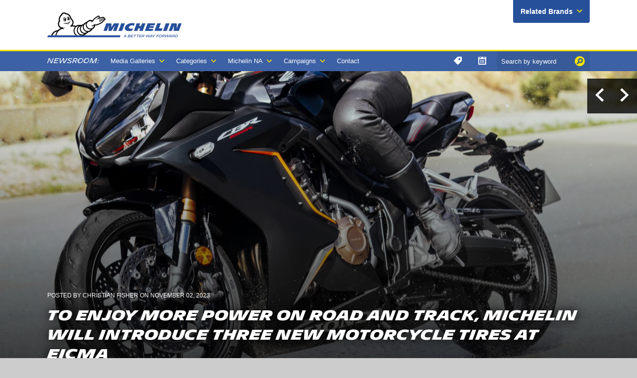

--- FILE ---
content_type: text/html; charset=utf-8
request_url: https://michelinmedia.com/c0/2023eicma/
body_size: 27173
content:


<!DOCTYPE html>

<html xmlns="https://www.w3.org/1999/xhtml" xml:lang="en" lang="en">

	<head id="ctl00_head1"><link rel="canonical" href="https://michelinmedia.com/2023eicma/" /><meta property="og:description" content="Michelin is unveiling three new motorcycle products at the EICMA trade show on Nov. 7 in Milan. " /><meta property="og:site_name" content="Michelin North America, Inc." /><meta property="og:image" content="https://michelinmedia.com/site/user/images/michelin_power_6_2023_wet.jpg" /><meta property="og:url" content="https://michelinmedia.com/c0/2023eicma/" /><meta property="og:type" content="website" /><meta id="ctl00_metaOGTitle" property="og:title" content="Michelin introduces three new motorcycle tires :: Michelin North America, Inc." /><meta id="ctl00_metaTitle" name="Title" content="Michelin introduces three new motorcycle tires :: Michelin North America, Inc." /><meta name="Keywords" content="motorcycle, Motorcycle tire, 2023 EICMA" /><meta name="Description" content="Michelin is unveiling three new motorcycle products at the EICMA trade show on Nov. 7 in Milan. " /><meta content="True" name="HandheldFriendly" /><meta name="viewport" content="width=device-width, initial-scale=1.0, maximum-scale=1.0" /><meta name="google-site-verification" content="c1gAU8t7YfwwZ85o-4oQg8pWt1VQJ2dVRwViXda2jH4" /><link rel="stylesheet" type="text/css" href="/css/screen.css?v=1" /><link rel="stylesheet" type="text/css" href="/css/main.css?v=1" /><link rel="stylesheet" type="text/css" href="/icons/icons.css" /><link rel="stylesheet" type="text/css" href="/fancybox/jquery.fancybox.css" />
<link rel="stylesheet" type="text/css" href="/css/jquery.yarslider.css" />
<style type="text/css">
.hero.heading {
	padding: 30px 20px !important;
	}
.hero.heading .bounds {
	position: static;
	}
.hero.heading .caption {
	position: static;
	left: auto;
	right: auto;
	bottom: auto;
	text-align: left;
	}
.hero.heading .text {
	position: static;
	max-width: 960px;
	}
.nav-press-releases > a {
	background: rgba(0,0,0,0.05);
	}	
</style>
<link rel="stylesheet" type="text/css" href="/css/print.css" media="print" />


		<!-- Didomi Cookie Consent Notice script start for michelinmedia.com -->
		<script type="text/javascript">
			window.gdprAppliesGlobally = true; (function () {
				function a(e) {
					if (!window.frames[e]) {
						if (document.body && document.body.firstChild) { var t = document.body; var n = document.createElement("iframe"); n.style.display = "none"; n.name = e; n.title = e; t.insertBefore(n, t.firstChild) }
						else { setTimeout(function () { a(e) }, 5) }
					}
				} function e(n, r, o, c, s) {
					function e(e, t, n, a) { if (typeof n !== "function") { return } if (!window[r]) { window[r] = [] } var i = false; if (s) { i = s(e, t, n) } if (!i) { window[r].push({ command: e, parameter: t, callback: n, version: a }) } } e.stub = true; function t(a) {
						if (!window[n] || window[n].stub !== true) { return } if (!a.data) { return }
						var i = typeof a.data === "string"; var e; try { e = i ? JSON.parse(a.data) : a.data } catch (t) { return } if (e[o]) { var r = e[o]; window[n](r.command, r.parameter, function (e, t) { var n = {}; n[c] = { returnValue: e, success: t, callId: r.callId }; a.source.postMessage(i ? JSON.stringify(n) : n, "*") }, r.version) }
					}
					if (typeof window[n] !== "function") { window[n] = e; if (window.addEventListener) { window.addEventListener("message", t, false) } else { window.attachEvent("onmessage", t) } }
				} e("__tcfapi", "__tcfapiBuffer", "__tcfapiCall", "__tcfapiReturn"); a("__tcfapiLocator"); (function (e) {
					var t = document.createElement("script"); t.id = "spcloader"; t.type = "text/javascript"; t.async = true; t.src = "https://sdk.privacy-center.org/" + e + "/loader.js?target=" + document.location.hostname; t.charset = "utf-8"; var n = document.getElementsByTagName("script")[0]; n.parentNode.insertBefore(t, n)
				})("127156f1-e0eb-4434-ac7a-e268cbf75387")
			})();
		</script>
		<!-- Didomi Cookie Consent Notice script end for michelinmedia.com -->

		<script src="https://use.typekit.net/prf1bqk.js" integrity="sha384-f0qvp6w4vXSqu3J/+tn7vv/oYrkfWQQV8x1wcEp3HJ36fG4OiVIo3TDXSSeME7gV" crossorigin="anonymous"></script>
		<script>
			try {
				Typekit.load();
			} catch (e) {}
		</script>
		<script type="text/javascript" src="/js/jquery.js"></script>
		<script type="text/javascript" src="/js/jquery.objectfit.js"></script>
		<script type="text/javascript" src="/js/functions.js"></script>
		<script type="text/javascript" src="/js/initiator.js"></script>
		<script type="text/javascript" src="/fancybox/jquery.fancybox.js"></script>
		<script type="text/javascript" src="/fancybox/helpers/jquery.fancybox-media.js"></script>
		<script type="text/javascript" src="/js/jquery.slickselect.js"></script>
		<script type="text/javascript">
			$(function() {
				$('.social__popup-a').click(function(e) {
					console.log('yo');
					var popup = $('.social__popup');
					if (popup.hasClass('active')) {
						$(popup).removeClass('active');
					} else {
						$(popup).addClass('active');
					}
				});

				$(document).on('click', function (event) {
					if ($(event.target).closest('.footer__social').length === 0) {
						$('.social__popup').removeClass('active');
					}
				});
			});
		</script>
		<![if !lt IE 10]>
			<script type="text/javascript" src="/js/jquery.scrollfx.js"></script>
		<![endif]>

		<!-- OneTrust Cookies Consent Notice start for michelinmedia.com -->
		<!-- <script src="https://cdn.cookielaw.org/scripttemplates/otSDKStub.js"  type="text/javascript" charset="UTF-8" data-domain-script="d4d775ed-f41d-459b-ab83-1beddf8c6697-test" ></script>
		<script type="text/javascript">
		function OptanonWrapper() { }
		</script> -->
		<!-- OneTrust Cookies Consent Notice end for michelinmedia.com -->

		
<script type="text/javascript" src="/js/jquery.yarslider.js"></script>
<script type="text/javascript">
function goBack(){window.history.back()}
$(function(){
	$('.yar-slider').yarslider();
	$("#subscribe").fancybox({
		maxWidth			: 400,
		type				: 'iframe',
		padding				: 0
	});
});
</script>
<title>
	Michelin introduces three new motorcycle tires :: Michelin North America, Inc.
</title></head>

	<body>
		<form method="post" action="/c0/2023eicma/" id="aspnetForm">
<div class="aspNetHidden">
<input type="hidden" name="ctl00_ToolkitScriptManager1_HiddenField" id="ctl00_ToolkitScriptManager1_HiddenField" value="" />
<input type="hidden" name="__EVENTTARGET" id="__EVENTTARGET" value="" />
<input type="hidden" name="__EVENTARGUMENT" id="__EVENTARGUMENT" value="" />
<input type="hidden" name="__LASTFOCUS" id="__LASTFOCUS" value="" />
<input type="hidden" name="__VIEWSTATE" id="__VIEWSTATE" value="/[base64]/ZnNJZD0wJml0ZW1JZD0xZAIBD2QWAmYPFQIpL3BhZ2VzL2Fib3V0L2RlZmF1bHQuYXNweD9mc0lkPTAmaXRlbUlkPTEjQWJvdXQgTWljaGVsaW4gTm9ydGggQW1lcmljYSwgSW5jLiBkAgIPZBYCZg8VAiEvcGFnZXMvYmxvZy9kZWZhdWx0LmFzcHg/[base64]/ZnNJZD0wJml0ZW1JZD0xOCVZZWxsb3dzdG9uZSBOYXRpb25hbCBQYXJrIFBhcnRuZXJzaGlwZAIGD2QWAmYPFQI/[base64]/[base64]/u5N9NgvGFAaeglrWfZkGU1UXoBKbBozQc8I0iIdCQ==" />
</div>

<script type="text/javascript">
//<![CDATA[
var theForm = document.forms['aspnetForm'];
if (!theForm) {
    theForm = document.aspnetForm;
}
function __doPostBack(eventTarget, eventArgument) {
    if (!theForm.onsubmit || (theForm.onsubmit() != false)) {
        theForm.__EVENTTARGET.value = eventTarget;
        theForm.__EVENTARGUMENT.value = eventArgument;
        theForm.submit();
    }
}
//]]>
</script>


<script src="/WebResource.axd?d=laWyv-5sHWukRanLTDVm7f63IZWJrZGizV6bTg5W4D8oHSgoLdSSq4xsyazt7jC9vljiBBbZCQRI2yl3kQXuHQSHji1HSKWH0sc26QrWj5U1&amp;t=637814473746327080" type="text/javascript"></script>


<script src="/WebResource.axd?d=JvmcUa7-327jD4SOQ8lrHQz8BdvuE7JiBptPP-QViNHWRbqo2DjeVbgeG3XPYcDKQAQr_KGUXMPpzHkKPm6n5XTxK0IlxsQGp79TYDJXRh8rZ6MM_tVOvTO1sq_y7bNhPOF3mJq4RM3o3FzFL3OjFULfajXqeyes9vVMdNxdkGg1&amp;t=637231888079648368" type="text/javascript"></script>
<script src="/WebResource.axd?d=O0_PMOItUnriQdIrhMNirV2MEfkU3KHSFkE4eB39drd9nCrHnDVyqTm0YDNgDoTZd_Yjn93zv0ca4YFH5etaZBJAAbHptPwdlmNqCkiEaNftHnIJCPw6-8tqW-_3S7qZcqRTAkTkvLfswtAXEI0QrdsSVTrB6MrQLSiYv_qBvBEgITet53E-IJtyxBvYdORW0&amp;t=637231888079648368" type="text/javascript"></script>
<script src="/ScriptResource.axd?d=vO0B7wjlblybAvdc-P4yTjG1KaNy-7d4mm004fs_54nG0O4TiIQj_--w1zo9XLv3k9ZzYay_s5cDxSs30jLaunuyEuFpCZIgX4oRREdQ4VBmdmieGurhLm1CNFpiEln70&amp;t=7f16157c" type="text/javascript"></script>
<script src="/ScriptResource.axd?d=7Gg1Lnfyt9IqN4Hb5l6kQmMp3kAU6vCsC6k3hM-Ju9gup1vgHfpkjq9nJ2f983_9Agqs9f85miNHPC45dHCp48ewOISGWryMuuS5h0pSjyC2OgT7IKzzcvKu91-gPyHJE2OOJVpGsXaYjo-W4fpHxw2&amp;t=7f16157c" type="text/javascript"></script>
<script src="/ScriptResource.axd?d=50QK4Fp6qQjr944Y3muTCKYC-azZQdmQgi6UxeV1nHJ74Xy93kJaLXfH5ZDVBPSJnCDp5wOJ8-7KjBTbEq0-2jLuZYP0-iunDug29zR5l8XrYX4Ok9-caPWo2c5qewKAh-orJd61lHpuz0_IEiFfFQ2&amp;t=7f16157c" type="text/javascript"></script>
<script src="/ScriptResource.axd?d=g5xrf1xeAeeqlb3jMrVDlRfH47Ut4c9OHEn73K0FLUYmMoDuJESTRW35VyxQJky0zginAJdyqW2uHnK-xI1qbr3oeGLiOMrjSXfvp7_V2xWg1dnjAW2jEGntY5VZPArf84qgbza_8WeCoakB-FncZg2&amp;t=7f16157c" type="text/javascript"></script>
<script src="/ScriptResource.axd?d=[base64]&amp;t=2a3a3d34" type="text/javascript"></script>
<div class="aspNetHidden">

	<input type="hidden" name="__VIEWSTATEGENERATOR" id="__VIEWSTATEGENERATOR" value="7E1FD4A0" />
</div>

			<script type="text/javascript">
//<![CDATA[
Sys.WebForms.PageRequestManager._initialize('ctl00$ToolkitScriptManager1', 'aspnetForm', ['tctl00$ctrlMainnav$ctrlTagSearch$updateTagSearch',''], ['ctl00$ctrlMainnav$ctrlTagSearch$txtSearch',''], [], 90, 'ctl00');
//]]>
</script>

			<div class="site">
				<header>
					<div class="top">
						<div class="top-wrapper --padding">
							<a class="logo" href="/"><img src="/images/logo-2020b.png"></a>
							<div class="header-brands noprint">
								<a class="header-brands-a icon-smaller-after-down">Related Brands</a>
								
										<div class="dropdown">
											<ul>
									
										<li><a href='//uniroyaltires.com/homepage/about-uniroyal/news' target="_blank">Uniroyal</a></li>
									
										<li><a href='//news.bfgoodrichtires.com' target="_blank">BFGoodrich</a></li>
									
										<li><a href='//camso.co/en/about/news' target="_blank">Camso</a></li>
									
											</ul>
										</div>
									
							</div>
						</div>
					</div>
				</header>

				

<nav role="navigation" class="mainnav noprint">
	<div class="--padding mainnav__wrapper">
		<ul class="mainnav__ul-1">
			<li class="mainnav__li-1"><a class="mainnav__a-1" href="javascript:void()">Menu</a>
				<ul class="mainnav__ul-2">
					<li class="mainnav__li-2 nav-home">Newsroom:</li>
					
					
							<li class="mainnav__li-2"><a class="mainnav__a-2 icon-smaller-after-down" href="/pages/galleries">Media Galleries</a>
								<ul class="mainnav__ul-3">
						
							<li class="mainnav__li-3"><a class="mainnav__a-3" href='/pages/galleries/category/6/'>Corporate</a></li>
						
							<li class="mainnav__li-3"><a class="mainnav__a-3" href='/pages/galleries/category/9/'>Products</a></li>
						
							<li class="mainnav__li-3"><a class="mainnav__a-3" href='/pages/galleries/category/10/'>Logos</a></li>
						
							<li class="mainnav__li-3"><a class="mainnav__a-3" href='/pages/galleries/category/11/'>Videos</a></li>
						
							<li class="mainnav__li-3"><a class="mainnav__a-3" href='/pages/galleries/category/1/'>Motorsports</a></li>
						
							<li class="mainnav__li-3"><a class="mainnav__a-3" href='/pages/galleries/category/12/'>Maps and Guides</a></li>
						
								</ul>
							</li>
						
					
					
							<li class="mainnav__li-2"><a href="/pages/blog" class="mainnav__a-2 icon-smaller-after-down">Categories</a>
								<ul class="mainnav__ul-3 mainnav__blog">
						
							<li class="mainnav__li-3"><a class="mainnav__a-3" href='/pages/blog/?CatID=10'>Agriculture</a></li>
						
							<li class="mainnav__li-3"><a class="mainnav__a-3" href='/pages/blog/?CatID=9'>Aircraft</a></li>
						
							<li class="mainnav__li-3"><a class="mainnav__a-3" href='/pages/blog/?CatID=22'>Awards</a></li>
						
							<li class="mainnav__li-3"><a class="mainnav__a-3" href='/pages/blog/?CatID=16'>Bicycle</a></li>
						
							<li class="mainnav__li-3"><a class="mainnav__a-3" href='/pages/blog/?CatID=2'>Car & Light Truck</a></li>
						
							<li class="mainnav__li-3"><a class="mainnav__a-3" href='/pages/blog/?CatID=25'>Community Relations</a></li>
						
							<li class="mainnav__li-3"><a class="mainnav__a-3" href='/pages/blog/?CatID=31'>Construction/Industrial</a></li>
						
							<li class="mainnav__li-3"><a class="mainnav__a-3" href='/pages/blog/?CatID=6'>Corporate</a></li>
						
							<li class="mainnav__li-3"><a class="mainnav__a-3" href='/pages/blog/?CatID=20'>Michelin Challenge Design</a></li>
						
							<li class="mainnav__li-3"><a class="mainnav__a-3" href='/pages/blog/?CatID=11'>Mining and Quarries</a></li>
						
							<li class="mainnav__li-3"><a class="mainnav__a-3" href='/pages/blog/?CatID=23'>Motorcycle/Powersports</a></li>
						
							<li class="mainnav__li-3"><a class="mainnav__a-3" href='/pages/blog/?CatID=13'>Motorsports</a></li>
						
							<li class="mainnav__li-3"><a class="mainnav__a-3" href='/pages/blog/?CatID=29'>Services & Solutions</a></li>
						
							<li class="mainnav__li-3"><a class="mainnav__a-3" href='/pages/blog/?CatID=24'>Sustainability</a></li>
						
							<li class="mainnav__li-3"><a class="mainnav__a-3" href='/pages/blog/?CatID=30'>Telematics</a></li>
						
							<li class="mainnav__li-3"><a class="mainnav__a-3" href='/pages/blog/?CatID=17'>Travel &amp; Lifestyle</a></li>
						
							<li class="mainnav__li-3"><a class="mainnav__a-3" href='/pages/blog/?CatID=8'>Truck (freight, RV, retread)</a></li>
						
							<li class="mainnav__li-3"><a class="mainnav__a-3" href='/pages/blog/?CatID=7'>Tweel</a></li>
						
									<li class="mainnav__li-3 mainnav__btn-li"><a class="mainnav__btn-a" href="/pages/press-kits">Download Press Kits</a></li>
								</ul>
							</li>
						
					
					
							<li class="mainnav__li-2"><a class="mainnav__a-2 icon-smaller-after-down" href='/about/'>Michelin NA</a>
								<ul class="mainnav__ul-3">
						
							<li class="mainnav__li-3"><a class="mainnav__a-3" href='/about/'>About Michelin North America, Inc. </a></li>
						
							<li class="mainnav__li-3"><a class="mainnav__a-3" href='/awards/'>Awards</a></li>
						
							<li class="mainnav__li-3"><a class="mainnav__a-3" href='/mna-fact-sheet/'>North America Fact Sheet</a></li>
						
							<li class="mainnav__li-3"><a class="mainnav__a-3" href='/community-relations/'>Community Relations</a></li>
						
							<li class="mainnav__li-3"><a class="mainnav__a-3" href='/michelin-yellowstone-partnership/'>Yellowstone National Park Partnership</a></li>
						
							<li class="mainnav__li-3"><a class="mainnav__a-3" href='https://www.michelin.com/eng/michelin-group/profile/key-figures'>Global Key Figures</a></li>
						
							<li class="mainnav__li-3"><a class="mainnav__a-3" href='http://jobs.michelinman.com/eng'>Work for Michelin</a></li>
						
							<li class="mainnav__li-3"><a class="mainnav__a-3" href='/the-truth-about-worn-tires/'>The Truth About Worn Tires</a></li>
						
									<li class="mainnav__li-3"><a class="mainnav__a-3" href='//michelinmedia.com/pages/beyond/default.aspx'>Beyond the Driving Test</a></li>
								</ul>
							</li>
						
					
					
							<li class="mainnav__li-2"><a class="mainnav__a-2 icon-smaller-after-down" href='/movinon/'>Campaigns</a>
								<ul class="mainnav__ul-3">
						
							<li class="mainnav__li-3"><a class="mainnav__a-3" href='/movinon/'>Movin'On Summit 2019</a></li>
						
								</ul>
							</li>
						
					<li class="mainnav__li-2 --contact"><a class="mainnav__a-2 --contact" href="/pages/contact">Contact</a></li>
				</ul>
			</li>
		</ul>

		<script type="text/javascript">
			$(function() {
				
				// Toggle Utility Nav
				$('.utilitynav__a-1').click(function() {
					var parent = $(this).parent();
					if (parent.hasClass('active')) {
						$('.utilitynav__li-1').removeClass('active');
					} else {
						$('.utilitynav__li-1').removeClass('active');
						parent.addClass('active');
					}
					$('.archive-container').scrollLeft(10000);
				});

				$('.mainnav__a-1').click(function() {
					var parent = $(this).parent();
					if (parent.hasClass('active')) {
						$('.mainnav__li-1, .mainnav__li-2').removeClass('active');
					} else {
						$('.mainnav__li-1, .mainnav__li-2').removeClass('active');
						parent.addClass('active');
					}
				});

				$('.mainnav__li-2').click(function(e) {
					if (e.target != this) return;
					if ($(this).hasClass('active')) {
						$(this).removeClass('active');
					} else {
						$('.mainnav__li-2').removeClass('active');
						$(this).addClass('active');
					}
				});

				$(document).on('click', function (event) {
					if ($(event.target).closest('.utilitynav__ul-1').length === 0) {
						$('.utilitynav__li-1').removeClass('active');
					}
				});

				$(document).on('click', function (event) {
					if ($(event.target).closest('.mainnav__ul-1').length === 0) {
						$('.mainnav__li-1, .mainnav__li-2').removeClass('active');
					}
				});

			});
		</script>

		<ul class="utilitynav__ul-1 noprint">
			<li class="utilitynav__li-1 utility__tag">
				<a class="utilitynav__a-1 icon-only-tag" href="javascript:void()"></a>
				<ul class="utilitynav__ul-2">
					<li class="utilitynav__li-2">
						

<div class="actions">
	<div id="ctl00_ctrlMainnav_ctrlTagSearch_ffocus1" class="input-wrapper">
	
		<a id="ctl00_ctrlMainnav_ctrlTagSearch_btnSearch" class="icon-only-search" href="javascript:__doPostBack(&#39;ctl00$ctrlMainnav$ctrlTagSearch$btnSearch&#39;,&#39;&#39;)"></a>
		<input name="ctl00$ctrlMainnav$ctrlTagSearch$txtSearch" type="text" onchange="if(checkIfChanged(this) == false) return false;setTimeout(&#39;__doPostBack(\&#39;ctl00$ctrlMainnav$ctrlTagSearch$txtSearch\&#39;,\&#39;\&#39;)&#39;, 0)" onkeypress="if (WebForm_TextBoxKeyHandler(event) == false) return false;" id="ctl00_ctrlMainnav_ctrlTagSearch_txtSearch" Placeholder="Search tags" />
			
	
</div>
</div>

<div id="ctl00_ctrlMainnav_ctrlTagSearch_updateTagSearch">
	
		
			<div class="heading deci-uppercase">Most Popular Tags</div>
			<ul class="tag__links">
				
						<li><a href="/pages/search/default.aspx?TagID=629">Michelin Guide</a></li>
					
						<li><a href="/pages/search/default.aspx?TagID=200">Michelin Travel &amp; Lifestyle</a></li>
					
						<li><a href="/pages/search/default.aspx?TagID=245">Bib Gourmand</a></li>
					
						<li><a href="/pages/search/default.aspx?TagID=1237">travel</a></li>
					
						<li><a href="/pages/search/default.aspx?TagID=1002">Michelin stars</a></li>
					
			</ul>
		

		
	
</div>
					</li>
				</ul>
			</li>
			<li class="utilitynav__li-1 utility__calendar">
				<a class="utilitynav__a-1 icon-only-calendar" href="javascript:void()"></a>
				<ul class="utilitynav__ul-2">
					<div class="archive">
						<div class="archive-container">
							<div class="slider">
								
										<div class="year">
											<a href="/pages/search/?Year=2011" class="normal year-label icon-smaller-after-right">2011</a>
											
													<a class="normal" href="/pages/search/?Month=01/01/2011">Jan</a>
												
													<a class="normal" href="/pages/search/?Month=02/01/2011">Feb</a>
												
													<a class="normal" href="/pages/search/?Month=03/01/2011">Mar</a>
												
													<a class="normal" href="/pages/search/?Month=04/01/2011">Apr</a>
												
													<a class="normal" href="/pages/search/?Month=05/01/2011">May</a>
												
													<a class="normal" href="/pages/search/?Month=06/01/2011">Jun</a>
												
													<a class="normal" href="/pages/search/?Month=07/01/2011">Jul</a>
												
													<a class="normal" href="/pages/search/?Month=08/01/2011">Aug</a>
												
													<a class="normal" href="/pages/search/?Month=09/01/2011">Sep</a>
												
													<a class="normal" href="/pages/search/?Month=10/01/2011">Oct</a>
												
													<a class="normal" href="/pages/search/?Month=11/01/2011">Nov</a>
												
													<a class="normal" href="/pages/search/?Month=12/01/2011">Dec</a>
												
										</div>
									
										<div class="year">
											<a href="/pages/search/?Year=2012" class="normal year-label icon-smaller-after-right">2012</a>
											
													<a class="normal" href="/pages/search/?Month=01/01/2012">Jan</a>
												
													<a class="normal" href="/pages/search/?Month=02/01/2012">Feb</a>
												
													<a class="normal" href="/pages/search/?Month=03/01/2012">Mar</a>
												
													<a class="normal" href="/pages/search/?Month=04/01/2012">Apr</a>
												
													<a class="normal" href="/pages/search/?Month=05/01/2012">May</a>
												
													<a class="normal" href="/pages/search/?Month=06/01/2012">Jun</a>
												
													<a class="normal" href="/pages/search/?Month=07/01/2012">Jul</a>
												
													<a class="normal" href="/pages/search/?Month=08/01/2012">Aug</a>
												
													<a class="normal" href="/pages/search/?Month=09/01/2012">Sep</a>
												
													<a class="normal" href="/pages/search/?Month=10/01/2012">Oct</a>
												
													<a class="normal" href="/pages/search/?Month=11/01/2012">Nov</a>
												
													<a class="normal" href="/pages/search/?Month=12/01/2012">Dec</a>
												
										</div>
									
										<div class="year">
											<a href="/pages/search/?Year=2013" class="normal year-label icon-smaller-after-right">2013</a>
											
													<a class="normal" href="/pages/search/?Month=01/01/2013">Jan</a>
												
													<a class="normal" href="/pages/search/?Month=02/01/2013">Feb</a>
												
													<a class="normal" href="/pages/search/?Month=03/01/2013">Mar</a>
												
													<a class="normal" href="/pages/search/?Month=04/01/2013">Apr</a>
												
													<a class="normal" href="/pages/search/?Month=05/01/2013">May</a>
												
													<a class="normal" href="/pages/search/?Month=06/01/2013">Jun</a>
												
													<a class="normal" href="/pages/search/?Month=07/01/2013">Jul</a>
												
													<a class="normal" href="/pages/search/?Month=08/01/2013">Aug</a>
												
													<a class="normal" href="/pages/search/?Month=09/01/2013">Sep</a>
												
													<a class="normal" href="/pages/search/?Month=10/01/2013">Oct</a>
												
													<a class="normal" href="/pages/search/?Month=11/01/2013">Nov</a>
												
													<a class="normal" href="/pages/search/?Month=12/01/2013">Dec</a>
												
										</div>
									
										<div class="year">
											<a href="/pages/search/?Year=2014" class="normal year-label icon-smaller-after-right">2014</a>
											
													<a class="normal" href="/pages/search/?Month=01/01/2014">Jan</a>
												
													<a class="normal" href="/pages/search/?Month=02/01/2014">Feb</a>
												
													<a class="normal" href="/pages/search/?Month=03/01/2014">Mar</a>
												
													<a class="normal" href="/pages/search/?Month=04/01/2014">Apr</a>
												
													<a class="normal" href="/pages/search/?Month=05/01/2014">May</a>
												
													<a class="normal" href="/pages/search/?Month=06/01/2014">Jun</a>
												
													<a class="normal" href="/pages/search/?Month=07/01/2014">Jul</a>
												
													<a class="normal" href="/pages/search/?Month=08/01/2014">Aug</a>
												
													<a class="normal" href="/pages/search/?Month=09/01/2014">Sep</a>
												
													<a class="normal" href="/pages/search/?Month=10/01/2014">Oct</a>
												
													<a class="normal" href="/pages/search/?Month=11/01/2014">Nov</a>
												
													<a class="normal" href="/pages/search/?Month=12/01/2014">Dec</a>
												
										</div>
									
										<div class="year">
											<a href="/pages/search/?Year=2015" class="normal year-label icon-smaller-after-right">2015</a>
											
													<a class="normal" href="/pages/search/?Month=01/01/2015">Jan</a>
												
													<a class="normal" href="/pages/search/?Month=02/01/2015">Feb</a>
												
													<a class="normal" href="/pages/search/?Month=03/01/2015">Mar</a>
												
													<a class="normal" href="/pages/search/?Month=04/01/2015">Apr</a>
												
													<a class="normal" href="/pages/search/?Month=05/01/2015">May</a>
												
													<a class="normal" href="/pages/search/?Month=06/01/2015">Jun</a>
												
													<a class="normal" href="/pages/search/?Month=07/01/2015">Jul</a>
												
													<a class="normal" href="/pages/search/?Month=08/01/2015">Aug</a>
												
													<a class="normal" href="/pages/search/?Month=09/01/2015">Sep</a>
												
													<a class="normal" href="/pages/search/?Month=10/01/2015">Oct</a>
												
													<a class="normal" href="/pages/search/?Month=11/01/2015">Nov</a>
												
													<a class="normal" href="/pages/search/?Month=12/01/2015">Dec</a>
												
										</div>
									
										<div class="year">
											<a href="/pages/search/?Year=2016" class="normal year-label icon-smaller-after-right">2016</a>
											
													<a class="normal" href="/pages/search/?Month=01/01/2016">Jan</a>
												
													<a class="normal" href="/pages/search/?Month=02/01/2016">Feb</a>
												
													<a class="normal" href="/pages/search/?Month=03/01/2016">Mar</a>
												
													<a class="normal" href="/pages/search/?Month=04/01/2016">Apr</a>
												
													<a class="normal" href="/pages/search/?Month=05/01/2016">May</a>
												
													<a class="normal" href="/pages/search/?Month=06/01/2016">Jun</a>
												
													<a class="normal" href="/pages/search/?Month=07/01/2016">Jul</a>
												
													<a class="normal" href="/pages/search/?Month=08/01/2016">Aug</a>
												
													<a class="normal" href="/pages/search/?Month=09/01/2016">Sep</a>
												
													<a class="normal" href="/pages/search/?Month=10/01/2016">Oct</a>
												
													<a class="normal" href="/pages/search/?Month=11/01/2016">Nov</a>
												
													<a class="normal" href="/pages/search/?Month=12/01/2016">Dec</a>
												
										</div>
									
										<div class="year">
											<a href="/pages/search/?Year=2017" class="normal year-label icon-smaller-after-right">2017</a>
											
													<a class="normal" href="/pages/search/?Month=01/01/2017">Jan</a>
												
													<a class="normal" href="/pages/search/?Month=02/01/2017">Feb</a>
												
													<a class="normal" href="/pages/search/?Month=03/01/2017">Mar</a>
												
													<a class="normal" href="/pages/search/?Month=04/01/2017">Apr</a>
												
													<a class="normal" href="/pages/search/?Month=05/01/2017">May</a>
												
													<a class="normal" href="/pages/search/?Month=06/01/2017">Jun</a>
												
													<a class="normal" href="/pages/search/?Month=07/01/2017">Jul</a>
												
													<a class="normal" href="/pages/search/?Month=08/01/2017">Aug</a>
												
													<a class="normal" href="/pages/search/?Month=09/01/2017">Sep</a>
												
													<a class="normal" href="/pages/search/?Month=10/01/2017">Oct</a>
												
													<a class="normal" href="/pages/search/?Month=11/01/2017">Nov</a>
												
													<a class="normal" href="/pages/search/?Month=12/01/2017">Dec</a>
												
										</div>
									
										<div class="year">
											<a href="/pages/search/?Year=2018" class="normal year-label icon-smaller-after-right">2018</a>
											
													<a class="normal" href="/pages/search/?Month=01/01/2018">Jan</a>
												
													<a class="normal" href="/pages/search/?Month=02/01/2018">Feb</a>
												
													<a class="normal" href="/pages/search/?Month=03/01/2018">Mar</a>
												
													<a class="normal" href="/pages/search/?Month=04/01/2018">Apr</a>
												
													<a class="normal" href="/pages/search/?Month=05/01/2018">May</a>
												
													<a class="normal" href="/pages/search/?Month=06/01/2018">Jun</a>
												
													<a class="normal" href="/pages/search/?Month=07/01/2018">Jul</a>
												
													<a class="normal" href="/pages/search/?Month=08/01/2018">Aug</a>
												
													<a class="normal" href="/pages/search/?Month=09/01/2018">Sep</a>
												
													<a class="normal" href="/pages/search/?Month=10/01/2018">Oct</a>
												
													<a class="normal" href="/pages/search/?Month=11/01/2018">Nov</a>
												
													<a class="normal" href="/pages/search/?Month=12/01/2018">Dec</a>
												
										</div>
									
										<div class="year">
											<a href="/pages/search/?Year=2019" class="normal year-label icon-smaller-after-right">2019</a>
											
													<a class="normal" href="/pages/search/?Month=01/01/2019">Jan</a>
												
													<a class="normal" href="/pages/search/?Month=02/01/2019">Feb</a>
												
													<a class="normal" href="/pages/search/?Month=03/01/2019">Mar</a>
												
													<a class="normal" href="/pages/search/?Month=04/01/2019">Apr</a>
												
													<a class="normal" href="/pages/search/?Month=05/01/2019">May</a>
												
													<a class="normal" href="/pages/search/?Month=06/01/2019">Jun</a>
												
													<a class="normal" href="/pages/search/?Month=07/01/2019">Jul</a>
												
													<a class="normal" href="/pages/search/?Month=08/01/2019">Aug</a>
												
													<a class="normal" href="/pages/search/?Month=09/01/2019">Sep</a>
												
													<a class="normal" href="/pages/search/?Month=10/01/2019">Oct</a>
												
													<a class="normal" href="/pages/search/?Month=11/01/2019">Nov</a>
												
													<a class="normal" href="/pages/search/?Month=12/01/2019">Dec</a>
												
										</div>
									
										<div class="year">
											<a href="/pages/search/?Year=2020" class="normal year-label icon-smaller-after-right">2020</a>
											
													<a class="normal" href="/pages/search/?Month=01/01/2020">Jan</a>
												
													<a class="normal" href="/pages/search/?Month=02/01/2020">Feb</a>
												
													<a class="normal" href="/pages/search/?Month=03/01/2020">Mar</a>
												
													<a class="normal" href="/pages/search/?Month=04/01/2020">Apr</a>
												
													<a class="normal" href="/pages/search/?Month=05/01/2020">May</a>
												
													<a class="normal" href="/pages/search/?Month=06/01/2020">Jun</a>
												
													<a class="normal" href="/pages/search/?Month=07/01/2020">Jul</a>
												
													<a class="normal" href="/pages/search/?Month=08/01/2020">Aug</a>
												
													<a class="normal" href="/pages/search/?Month=09/01/2020">Sep</a>
												
													<a class="normal" href="/pages/search/?Month=10/01/2020">Oct</a>
												
													<a class="normal" href="/pages/search/?Month=11/01/2020">Nov</a>
												
													<a class="normal" href="/pages/search/?Month=12/01/2020">Dec</a>
												
										</div>
									
										<div class="year">
											<a href="/pages/search/?Year=2021" class="normal year-label icon-smaller-after-right">2021</a>
											
													<a class="normal" href="/pages/search/?Month=01/01/2021">Jan</a>
												
													<a class="normal" href="/pages/search/?Month=02/01/2021">Feb</a>
												
													<a class="normal" href="/pages/search/?Month=03/01/2021">Mar</a>
												
													<a class="normal" href="/pages/search/?Month=04/01/2021">Apr</a>
												
													<a class="normal" href="/pages/search/?Month=05/01/2021">May</a>
												
													<a class="normal" href="/pages/search/?Month=06/01/2021">Jun</a>
												
													<a class="normal" href="/pages/search/?Month=07/01/2021">Jul</a>
												
													<a class="normal" href="/pages/search/?Month=08/01/2021">Aug</a>
												
													<a class="normal" href="/pages/search/?Month=09/01/2021">Sep</a>
												
													<a class="normal" href="/pages/search/?Month=10/01/2021">Oct</a>
												
													<a class="normal" href="/pages/search/?Month=11/01/2021">Nov</a>
												
													<a class="normal" href="/pages/search/?Month=12/01/2021">Dec</a>
												
										</div>
									
										<div class="year">
											<a href="/pages/search/?Year=2022" class="normal year-label icon-smaller-after-right">2022</a>
											
													<a class="normal" href="/pages/search/?Month=01/01/2022">Jan</a>
												
													<a class="normal" href="/pages/search/?Month=02/01/2022">Feb</a>
												
													<a class="normal" href="/pages/search/?Month=03/01/2022">Mar</a>
												
													<a class="normal" href="/pages/search/?Month=04/01/2022">Apr</a>
												
													<a class="normal" href="/pages/search/?Month=05/01/2022">May</a>
												
													<a class="normal" href="/pages/search/?Month=06/01/2022">Jun</a>
												
													<a class="normal" href="/pages/search/?Month=07/01/2022">Jul</a>
												
													<a class="normal" href="/pages/search/?Month=08/01/2022">Aug</a>
												
													<a class="normal" href="/pages/search/?Month=09/01/2022">Sep</a>
												
													<a class="normal" href="/pages/search/?Month=10/01/2022">Oct</a>
												
													<a class="normal" href="/pages/search/?Month=11/01/2022">Nov</a>
												
													<a class="normal" href="/pages/search/?Month=12/01/2022">Dec</a>
												
										</div>
									
										<div class="year">
											<a href="/pages/search/?Year=2023" class="normal year-label icon-smaller-after-right">2023</a>
											
													<a class="normal" href="/pages/search/?Month=01/01/2023">Jan</a>
												
													<a class="normal" href="/pages/search/?Month=02/01/2023">Feb</a>
												
													<a class="normal" href="/pages/search/?Month=03/01/2023">Mar</a>
												
													<a class="normal" href="/pages/search/?Month=04/01/2023">Apr</a>
												
													<a class="normal" href="/pages/search/?Month=05/01/2023">May</a>
												
													<a class="normal" href="/pages/search/?Month=06/01/2023">Jun</a>
												
													<a class="normal" href="/pages/search/?Month=07/01/2023">Jul</a>
												
													<a class="normal" href="/pages/search/?Month=08/01/2023">Aug</a>
												
													<a class="normal" href="/pages/search/?Month=09/01/2023">Sep</a>
												
													<a class="normal" href="/pages/search/?Month=10/01/2023">Oct</a>
												
													<a class="normal" href="/pages/search/?Month=11/01/2023">Nov</a>
												
													<a class="normal" href="/pages/search/?Month=12/01/2023">Dec</a>
												
										</div>
									
										<div class="year">
											<a href="/pages/search/?Year=2024" class="normal year-label icon-smaller-after-right">2024</a>
											
													<a class="normal" href="/pages/search/?Month=01/01/2024">Jan</a>
												
													<a class="normal" href="/pages/search/?Month=02/01/2024">Feb</a>
												
													<a class="normal" href="/pages/search/?Month=03/01/2024">Mar</a>
												
													<a class="normal" href="/pages/search/?Month=04/01/2024">Apr</a>
												
													<a class="normal" href="/pages/search/?Month=05/01/2024">May</a>
												
													<a class="normal" href="/pages/search/?Month=06/01/2024">Jun</a>
												
													<a class="normal" href="/pages/search/?Month=07/01/2024">Jul</a>
												
													<a class="normal" href="/pages/search/?Month=08/01/2024">Aug</a>
												
													<a class="normal" href="/pages/search/?Month=09/01/2024">Sep</a>
												
													<a class="normal" href="/pages/search/?Month=10/01/2024">Oct</a>
												
													<a class="normal" href="/pages/search/?Month=11/01/2024">Nov</a>
												
													<a class="normal" href="/pages/search/?Month=12/01/2024">Dec</a>
												
										</div>
									
										<div class="year">
											<a href="/pages/search/?Year=2025" class="normal year-label icon-smaller-after-right">2025</a>
											
													<a class="normal" href="/pages/search/?Month=02/01/2025">Feb</a>
												
													<a class="normal" href="/pages/search/?Month=03/01/2025">Mar</a>
												
													<a class="normal" href="/pages/search/?Month=04/01/2025">Apr</a>
												
													<a class="normal" href="/pages/search/?Month=05/01/2025">May</a>
												
													<a class="normal" href="/pages/search/?Month=06/01/2025">Jun</a>
												
													<a class="normal" href="/pages/search/?Month=07/01/2025">Jul</a>
												
													<a class="normal" href="/pages/search/?Month=08/01/2025">Aug</a>
												
													<a class="normal" href="/pages/search/?Month=09/01/2025">Sep</a>
												
													<a class="normal" href="/pages/search/?Month=10/01/2025">Oct</a>
												
													<a class="normal" href="/pages/search/?Month=11/01/2025">Nov</a>
												
													<a class="normal" href="/pages/search/?Month=12/01/2025">Dec</a>
												
										</div>
									
										<div class="year">
											<a href="/pages/search/?Year=2026" class="normal year-label icon-smaller-after-right">2026</a>
											
													<a class="normal" href="/pages/search/?Month=01/01/2026">Jan</a>
												
										</div>
									
							</div>
						</div>
					</div>
					<div class="tip icon-only-scroll">
						<div class="icon-only-left"></div>
						<div class="icon-only-right"></div>
					</div>
				</ul>
			</li>
			<li class="utilitynav__li-1 utility__search">
				<a class="utilitynav__a-1 icon-only-search" href="javascript:void()"></a>
				<ul class="utilitynav__ul-2">
					<li class="utilitynav__li-2">
						<div id="ctl00_ctrlMainnav_ffocus2">
	
							<a id="ctl00_ctrlMainnav_btnSearch" class="header-search-btn" href="javascript:__doPostBack(&#39;ctl00$ctrlMainnav$btnSearch&#39;,&#39;&#39;)"></a>
							<input name="ctl00$ctrlMainnav$txtSearch" type="text" id="ctl00_ctrlMainnav_txtSearch" class="header-search" placeholder="Search by keyword" />
						
</div>
					</li>
				</ul>
			</li>
		</ul>

	</div>
</nav>

			

	

	<div class="hero-wrapper">
		<div id="ctl00_body_pnlHero" class="hero">
	
			<div id="ctl00_body_pnlSlideshow" class="slideshow">
		
				<div class="yar-slider">
					
					<div id="ctl00_body_pnlMainImage" class="yar-slide">
			
						<div class="image gradient">
							<div data-scrollfx-parallax="0.2">
								<img alt="michelin_power_6_2023_wet.jpg" id="ctl00_body_imageSample" data-object-fit="cover" data-object-position="third" data-thumb="/site/user/images/michelin_power_6_2023_wetThumb.jpg" src="/site/user/images/michelin_power_6_2023_wet.jpg" alt="michelin_power_6_2023_wet.jpg" />
							</div>
						</div>
					
		</div>

					
							<div id="ctl00_body_rptBlogImages_ctl00_pnlGalleryImage" class="yar-slide">
			
								<div class="image gradient">
									<div data-scrollfx-parallax="0.2">
										<img alt="michelin_power_6___shooting_2023___focus.jpg" id="ctl00_body_rptBlogImages_ctl00_imgGallery" data-object-fit="cover" data-object-position="third" data-thumb="/site/user/images/michelin_power_6___shooting_2023___focusThumb.jpg" src="/site/user/images/michelin_power_6___shooting_2023___focus.jpg" alt="michelin_power_6___shooting_2023___focus.jpg" />
									</div>
								</div>
							
		</div>
						
							<div id="ctl00_body_rptBlogImages_ctl01_pnlGalleryImage" class="yar-slide">
			
								<div class="image gradient">
									<div data-scrollfx-parallax="0.2">
										<img alt="michelin_anakee_road_2023_wet_focus_1_.jpg" id="ctl00_body_rptBlogImages_ctl01_imgGallery" data-object-fit="cover" data-object-position="third" data-thumb="/site/user/images/michelin_anakee_road_2023_wet_focus_1_Thumb.jpg" src="/site/user/images/michelin_anakee_road_2023_wet_focus_1_.jpg" alt="michelin_anakee_road_2023_wet_focus_1_.jpg" />
									</div>
								</div>
							
		</div>
						
							<div id="ctl00_body_rptBlogImages_ctl02_pnlGalleryImage" class="yar-slide">
			
								<div class="image gradient">
									<div data-scrollfx-parallax="0.2">
										<img alt="michelin_anakee_road___shooting_2023___wet_1_.jpg" id="ctl00_body_rptBlogImages_ctl02_imgGallery" data-object-fit="cover" data-object-position="third" data-thumb="/site/user/images/michelin_anakee_road___shooting_2023___wet_1_Thumb.jpg" src="/site/user/images/michelin_anakee_road___shooting_2023___wet_1_.jpg" alt="michelin_anakee_road___shooting_2023___wet_1_.jpg" />
									</div>
								</div>
							
		</div>
						
							<div id="ctl00_body_rptBlogImages_ctl03_pnlGalleryImage" class="yar-slide">
			
								<div class="image gradient">
									<div data-scrollfx-parallax="0.2">
										<img alt="michelin_anakee_road_2023_wet_1_.jpg" id="ctl00_body_rptBlogImages_ctl03_imgGallery" data-object-fit="cover" data-object-position="third" data-thumb="/site/user/images/michelin_anakee_road_2023_wet_1_Thumb.jpg" src="/site/user/images/michelin_anakee_road_2023_wet_1_.jpg" alt="michelin_anakee_road_2023_wet_1_.jpg" />
									</div>
								</div>
							
		</div>
						
							<div id="ctl00_body_rptBlogImages_ctl04_pnlGalleryImage" class="yar-slide">
			
								<div class="image gradient">
									<div data-scrollfx-parallax="0.2">
										<img alt="michelin_power_gp_2_2023_focus.jpg" id="ctl00_body_rptBlogImages_ctl04_imgGallery" data-object-fit="cover" data-object-position="third" data-thumb="/site/user/images/michelin_power_gp_2_2023_focusThumb.jpg" src="/site/user/images/michelin_power_gp_2_2023_focus.jpg" alt="michelin_power_gp_2_2023_focus.jpg" />
									</div>
								</div>
							
		</div>
						
							<div id="ctl00_body_rptBlogImages_ctl05_pnlGalleryImage" class="yar-slide">
			
								<div class="image gradient">
									<div data-scrollfx-parallax="0.2">
										<img alt="michelin_power_6_mg_1246.jpg" id="ctl00_body_rptBlogImages_ctl05_imgGallery" data-object-fit="cover" data-object-position="third" data-thumb="/site/user/images/michelin_power_6_mg_1246Thumb.jpg" src="/site/user/images/michelin_power_6_mg_1246.jpg" alt="michelin_power_6_mg_1246.jpg" />
									</div>
								</div>
							
		</div>
						
							<div id="ctl00_body_rptBlogImages_ctl06_pnlGalleryImage" class="yar-slide">
			
								<div class="image gradient">
									<div data-scrollfx-parallax="0.2">
										<img alt="michelin_power_6_2023_wet.jpg" id="ctl00_body_rptBlogImages_ctl06_imgGallery" data-object-fit="cover" data-object-position="third" data-thumb="/site/user/images/michelin_power_6_2023_wetThumb.jpg" src="/site/user/images/michelin_power_6_2023_wet.jpg" alt="michelin_power_6_2023_wet.jpg" />
									</div>
								</div>
							
		</div>
						
							<div id="ctl00_body_rptBlogImages_ctl07_pnlGalleryImage" class="yar-slide">
			
								<div class="image gradient">
									<div data-scrollfx-parallax="0.2">
										<img alt="michelin_power_6_2023_focus.jpg" id="ctl00_body_rptBlogImages_ctl07_imgGallery" data-object-fit="cover" data-object-position="third" data-thumb="/site/user/images/michelin_power_6_2023_focusThumb.jpg" src="/site/user/images/michelin_power_6_2023_focus.jpg" alt="michelin_power_6_2023_focus.jpg" />
									</div>
								</div>
							
		</div>
						

				</div>
				<div class="yar-slider-controls" style="z-index: 3">
					<div class="prev icon-only-left"></div>
					<div class="next icon-only-right"></div>
				</div>
			
	</div>
			<a class="icon-before-left backWide" onclick="goBack()"></a>
			<div id="ctl00_body_pnlSlideshowBounds" class="bounds padding">
		
				<div class="caption">
					<div class="text">
						<div class="info bold">Posted by Christian Fisher on November 02, 2023</div>
						<h1 class="mega-uppercase">To enjoy more power on road and track,  Michelin will introduce three new motorcycle tires at EICMA</h1>
					</div>
				</div>
			
	</div>
		
</div>
	</div>

	<div class="content article">
		<div class="bounds row">
			
			<div class="column8">
				<div class="text">
					<div class="stats hecto-bold-subdue">
						<span id="ctl00_body_lblShare" class="icon-smaller-before-share" title="Share Count">295</span>
						
						
					</div>
					<div class="blog__details">
						<ul>
	<li><span style="font-family:arial,sans-serif;"><span style="font-size:11.0pt;">Michelin Power 6 and Michelin Power GP 2 tires: extra grip on dry and wet conditions, thanks to MotoGP&trade; know-how<a href="#_ftn1" name="_ftnref1" title=""><span style="font-family:arial,sans-serif;"><span style="font-size:11.0pt;">[1]</span></span></a></span></span><sup>,<a href="#_ftn2" name="_ftnref2" title=""><span style="font-family:arial,sans-serif;"><span style="font-size:11.0pt;">[2]</span></span></a></sup>.</li>
	<li><span style="font-family:arial,sans-serif;"><span style="font-size:11.0pt;">Michelin Anakee Road tire: the &ldquo;Michelin&rdquo; road performance<a href="#_ftn3" name="_ftnref3" title=""><span style="font-family:arial,sans-serif;"><span style="font-size:11.0pt;">[3]</span></span></a></span></span><sup>,<a href="#_ftn4" name="_ftnref4" title=""><span style="font-family:arial,sans-serif;"><span style="font-size:11.0pt;">[4]</span></span></a></sup>, with a specific trail look.</li>
</ul>

<p><strong><span style="font-family:arial,sans-serif;">GREENVILLE, S.C., Nov. 2, 2023 </span></strong><span style="font-family:verdana,sans-serif;"><span style="font-size:10.0pt;">&mdash; </span></span><span style="font-family:arial,sans-serif;"><span style="font-size:11.0pt;">Michelin is unveiling three new motorcycle products at the </span></span><a href="https://www.eicma.it/en/"><span style="font-family:arial,sans-serif;"><span style="font-size:11.0pt;">EICMA trade show</span></span></a><span style="font-family:arial,sans-serif;"><span style="font-size:11.0pt;"> on Nov. 7 in Milan. The new tires will be available for riders in January 2024, and will equip many motorcycles on display at the show while also being featured in the Michelin booth.</span></span></p>

<p><span style="font-family:arial,sans-serif;"><span style="font-size:11.0pt;">With 130 years of history in developing 2-wheel tires </span></span><span style="font-family:verdana,sans-serif;"><span style="font-size:10.0pt;">&ndash; </span></span><span style="font-family:arial,sans-serif;"><span style="font-size:11.0pt;">the first Michelin tire ever made was designed for a bike </span></span><span style="font-family:verdana,sans-serif;"><span style="font-size:10.0pt;">&ndash; </span></span><span style="font-family:arial,sans-serif;"><span style="font-size:11.0pt;">and more than 500 wins in the FIM World Championships, Michelin benefits from a vast and unique know-how. Whether it&rsquo;s slick tires, radial tires, or asymmetrical tires, during the past 50 years, Michelin has always been the driving force behind innovation.</span></span></p>

<p><span style="font-family:arial,sans-serif;"><span style="font-size:11.0pt;">In recent years, the Michelin Power and Michelin Anakee ranges have been homologated by premium manufacturers such as BMW Motorrad, Triumph, KTM and Honda along with many others.</span></span></p>

<p><strong><span style="font-family:arial,sans-serif;"><span style="font-size:11.0pt;">Michelin Power 6: The Everyday Tire Combining Fun and Sportiness </span></span></strong></p>

<p><span style="font-family:arial,sans-serif;"><span style="font-size:11.0pt;">The new Michelin Power 6 tire is aimed at a wide range of sports motorcycle users looking for sportiness and pure riding pleasure. This new tire will be the reference for future Michelin launches in the sport segment.</span></span></p>

<p><span style="font-family:arial,sans-serif;"><span style="font-size:11.0pt;">Beyond sport performance, this tire keeps an eye on mileage for the daily rider or those who travel long distances. The grip in dry and wet conditions as well as its handling and sportiness make this tire a suitable answer to the demands of sport bike riders. Available in a wide range of sizes, this tire is suitable for motorcycles over 300cc, and has already been homologated on the new 2024 KTM 390 Duke. </span></span></p>

<p><strong><span style="font-family:arial,sans-serif;"><span style="font-size:11.0pt;">Michelin Power GP 2: The Master of Racetracks is Homologated for the Road</span></span></strong></p>

<p><span style="font-family:arial,sans-serif;"><span style="font-size:11.0pt;">Destined for the track, homologated for the road, aimed at owners of super sports bikes, this evolution of the Michelin Power GP tire enters a new dimension. The new tire delivers an even higher level of grip on wet or dry surfaces than its predecessor<sup>2</sup>, which was already a leading tire in this category. </span></span></p>

<p><span style="font-family:arial,sans-serif;"><span style="font-size:11.0pt;">Thanks to its level of riding precision, it amplifies the track experience allowing the most experienced riders to push their limits on the track. Using the same development tools as those used for MotoGP&trade; tires, the new Michelin Power GP 2 benefits from the experience gained by Michelin as it earned 500 victories in the FIM World Championship. </span></span></p>

<p><strong><span style="font-family:arial,sans-serif;"><span style="font-size:11.0pt;">Michelin Anakee Road: The Michelin Road Performance, with a Specific Adventure Look</span></span></strong></p>

<p><span style="font-family:arial,sans-serif;"><span style="font-size:11.0pt;">Complementing the Anakee range &ndash; which boasts other patterns for more aggressive off-road usage, Anakee Wild and Anakee Adventure &ndash; this new tire is designed for adventure touring motorcycles used for long road trips as well as for everyday travel. As these bikes are versatile, their range of use is just as wide. </span></span></p>

<p><span style="font-family:arial,sans-serif;"><span style="font-size:11.0pt;">With the new Michelin Anakee Road tire, Michelin has designed a tire aimed at motorcyclists who prefer pavement. This new tire provides high levels of grip in dry and wet conditions<sup>3</sup>, a long service life<sup>4</sup> and stability. The design of the tire has been created to be in harmony with the style of these bikes, which have become lighter over the generations but are still an imposing size and weight.</span></span></p>

<p><strong><span style="font-family:arial,sans-serif;"><span style="font-size:11.0pt;">Edouard De Peufeilhoux</span></span></strong><span style="font-family:arial,sans-serif;"><span style="font-size:11.0pt;">, Director of Michelin&#39;s 2-Wheels Business Line:</span></span></p>

<p><em><span style="font-family:arial,sans-serif;"><span style="font-size:11.0pt;">&ldquo;Innovation is at the heart of Michelin&rsquo;s strategy. We invest in the evolution of our motorcycle tire ranges in order to always be the reference in the field for both riders and OEMs. After challenging market conditions in 2023, we have a strong conviction that motorcyclists are eager to return to the road and track. We have worked closely with motorcycle manufacturers to ensure that Michelin tires, thanks to their performance, contribute to the riding pleasure of every rider and meet the specificities of the new motorcycle models presented at the EICMA show. As a result, we are immensely proud of the development team that has designed these three new products unveiled at the end of the year. Many new tires for different market segments will be unveiled during 2024, all around the world: Michelin Power 6, Power GP 2 and Anakee Road are just the beginning of the Michelin&rsquo;s technical revolution!&rdquo;</span></span></em></p>

<p>The new Michelin tires will be available to retailers through North American authorized distributors starting January 1, 2024.</p>

<div>
<hr align="left" size="1" width="33%" />
<div id="ftn1">
<p><a href="#_ftnref1" name="_ftn1" title=""><span style="font-family:calibri,sans-serif;"><span style="font-size:10.0pt;">[1]</span></span></a> <span style="font-family:arial,sans-serif;"><span style="font-size:8.0pt;">DRY: In-house comparisons of the Michelin Power 5 tires and Michelin Power 6 tires ranges conducted at Ladoux tracks: the 05/17/2023 and 06/15/2023, dimensions of the tires: 120/70 ZR 17 and 190/55 ZR 17, on a BMW S1000RR. </span></span></p>

<p><span style="font-family:arial,sans-serif;"><span style="font-size:8.0pt;">WET: In-house comparisons of the Michelin Power 5 tires and Michelin Power 6 tires ranges conducted at Ladoux on Wet track: the 04/13/2023, dimensions of the tires: 120/70 ZR 17 and 190/55 ZR 17, on a BMW S1000R.</span></span></p>
</div>

<div id="ftn2">
<p><span style="font-family:arial,sans-serif;"><span style="font-family:arial,sans-serif;"><span style="font-size:10.0pt;">[2]</span></span></span> <span style="font-family:arial,sans-serif;"><span style="font-size:8.0pt;">DRY: In-house comparisons of the Michelin Power <sup>GP</sup> tires and Michelin Power GP 2 tires ranges conducted at Ladoux tracks: the 06/06/2023 and 06/08/2023, dimensions of the tires: 120/70 ZR 17 and 190/55 ZR 17, on a BMW S1000RR.</span></span></p>

<p><span style="font-family:arial,sans-serif;"><span style="font-size:8.0pt;">WET: In-house comparisons of the Michelin Power <sup>GP</sup> tires and Michelin Power GP 2 tires ranges conducted at Ladoux on a Wet track: the 04/11/2023, dimensions of the tires: 120/70 ZR 17 and 190/55 ZR 17, on a BMW S1000R.</span></span></p>
</div>

<div id="ftn3">
<p style="text-align:justify;"><a href="#_ftnref3" name="_ftn3" title=""><span style="font-family:times new roman,serif;"><span style="font-size:12.0pt;">[3]</span></span></a><span style="font-family:arial,sans-serif;"><span style="font-size:8.0pt;"> In-house comparisons of the Michelin Anakee III tire and Michelin Anakee Road tire ranges conducted at Ladoux track: wet performance the 05/17/2023, dry performance the 07/21/2023, dimensions of the tires: 120/70 R 19 and 170/60 R 17, on a BMW 1250 GS. </span></span></p>
</div>

<div id="ftn4">
<p style="text-align:justify;"><a href="#_ftnref4" name="_ftn4" title=""><span style="font-family:times new roman,serif;"><span style="font-size:12.0pt;">[4]</span></span></a><span style="font-family:arial,sans-serif;"><span style="font-size:8.0pt;"> Longevity independent test on open-road with Michelin Anakee III tire and Michelin Anakee Road made by DEKRA Narbonne: from 11/10/2022 to 12/22/2022, dimensions of the tires: 120/70 R 19 and 170/60 R 17, on a BMW 1250 GS.</span></span></p>

<p>&nbsp;</p>
</div>
</div>

					</div>
					<div class="blog__tags details normalplus">
						<div class="blog__tags-detail">
							
									<h2 class="blog__tags-h2">Category:</h2>
								<a href="/motorcycle/">Motorcycle/Powersports</a>
						</div>
						<div class="blog__tags-detail">
							<h2 class="blog__tags-h2">Tags:</h2><a href="/pages/search/default.aspx?TagID=54">motorcycle</a>, <a href="/pages/search/default.aspx?TagID=658">Motorcycle tire</a>, <a href="/pages/search/default.aspx?TagID=1665">2023 EICMA</a></span>
						</div>
					</div>
				</div>
				
				
			</div>

			<div class="blog__right column4 noprint">
				
				<div class="actions blog__actions">
					<a target="_blank" href="/site/catalogs/blog1.rss" title="Get RSS Feed" class="icon-only-rss"></a>
					<a title="Print this article" class="icon-only-print print-trigger"></a>
					<a title="E-mail this article" class="icon-only-email email-share-trigger" href='/backstageAssets/components/popups/modules/share/default.aspx?ShareUrl=https%3a%2f%2fmichelinmedia.com%2fc0%2f2023eicma%2f&NotifyUrl=02BFBBE868F6F26F5D7223138B9534FC595B6F773175A1908737FE2EDE79B7FEEF1592E3A9502C2DBEAF18277F07044545A5E01EDCE2E279341DD758929E16DB&Type=Email'></a>
					<a title="Share this article" class="icon-only-share social-share-trigger" href='/backstageAssets/components/popups/modules/share/default.aspx?ShareUrl=https%3a%2f%2fmichelinmedia.com%2fc0%2f2023eicma%2f&NotifyUrl=02BFBBE868F6F26F5D7223138B9534FC595B6F773175A1908737FE2EDE79B7FEEF1592E3A9502C2DBEAF18277F07044545A5E01EDCE2E279341DD758929E16DB&Type=Social'></a>
				</div>
				
				<div id="ctl00_body_BlogDocs" class="blog__documents">
					<div class="blog__gallery">
						<div class="blog__gallery-item">
							<a id="ctl00_body_lbPhotos" class="fancy-gallery" href="/site/user/images/michelin_power_6_2023_wet.jpg"><img alt="michelin_power_6_2023_wet.jpg" id="ctl00_body_imageSample2" src="/site/user/images/michelin_power_6_2023_wetThumb.jpg" alt="michelin_power_6_2023_wet.jpg" /></a>
							<div class="blog__download">
								<a id="ctl00_body_lbPhotosDL" Class="icon-only-download" download="" href="/site/user/images/michelin_power_6_2023_wet.jpg"></a>
							</div>
						</div>
						
								<div class="blog__gallery-item">
									<a class="fancy-gallery" href="/site/user/images/michelin_power_6___shooting_2023___focus.jpg"><img alt="michelin_power_6___shooting_2023___focus.jpg" src="/site/user/images/michelin_power_6___shooting_2023___focusThumb.jpg" alt="michelin_power_6___shooting_2023___focus.jpg" /></a>
									<div class="blog__download">
										<a Class="icon-only-download" download="" href="/site/user/images/michelin_power_6___shooting_2023___focus.jpg"></a>
									</div>
								</div>
							
								<div class="blog__gallery-item">
									<a class="fancy-gallery" href="/site/user/images/michelin_anakee_road_2023_wet_focus_1_.jpg"><img alt="michelin_anakee_road_2023_wet_focus_1_.jpg" src="/site/user/images/michelin_anakee_road_2023_wet_focus_1_Thumb.jpg" alt="michelin_anakee_road_2023_wet_focus_1_.jpg" /></a>
									<div class="blog__download">
										<a Class="icon-only-download" download="" href="/site/user/images/michelin_anakee_road_2023_wet_focus_1_.jpg"></a>
									</div>
								</div>
							
								<div class="blog__gallery-item">
									<a class="fancy-gallery" href="/site/user/images/michelin_anakee_road___shooting_2023___wet_1_.jpg"><img alt="michelin_anakee_road___shooting_2023___wet_1_.jpg" src="/site/user/images/michelin_anakee_road___shooting_2023___wet_1_Thumb.jpg" alt="michelin_anakee_road___shooting_2023___wet_1_.jpg" /></a>
									<div class="blog__download">
										<a Class="icon-only-download" download="" href="/site/user/images/michelin_anakee_road___shooting_2023___wet_1_.jpg"></a>
									</div>
								</div>
							
								<div class="blog__gallery-item">
									<a class="fancy-gallery" href="/site/user/images/michelin_anakee_road_2023_wet_1_.jpg"><img alt="michelin_anakee_road_2023_wet_1_.jpg" src="/site/user/images/michelin_anakee_road_2023_wet_1_Thumb.jpg" alt="michelin_anakee_road_2023_wet_1_.jpg" /></a>
									<div class="blog__download">
										<a Class="icon-only-download" download="" href="/site/user/images/michelin_anakee_road_2023_wet_1_.jpg"></a>
									</div>
								</div>
							
								<div class="blog__gallery-item">
									<a class="fancy-gallery" href="/site/user/images/michelin_power_gp_2_2023_focus.jpg"><img alt="michelin_power_gp_2_2023_focus.jpg" src="/site/user/images/michelin_power_gp_2_2023_focusThumb.jpg" alt="michelin_power_gp_2_2023_focus.jpg" /></a>
									<div class="blog__download">
										<a Class="icon-only-download" download="" href="/site/user/images/michelin_power_gp_2_2023_focus.jpg"></a>
									</div>
								</div>
							
								<div class="blog__gallery-item">
									<a class="fancy-gallery" href="/site/user/images/michelin_power_6_mg_1246.jpg"><img alt="michelin_power_6_mg_1246.jpg" src="/site/user/images/michelin_power_6_mg_1246Thumb.jpg" alt="michelin_power_6_mg_1246.jpg" /></a>
									<div class="blog__download">
										<a Class="icon-only-download" download="" href="/site/user/images/michelin_power_6_mg_1246.jpg"></a>
									</div>
								</div>
							
								<div class="blog__gallery-item">
									<a class="fancy-gallery" href="/site/user/images/michelin_power_6_2023_wet.jpg"><img alt="michelin_power_6_2023_wet.jpg" src="/site/user/images/michelin_power_6_2023_wetThumb.jpg" alt="michelin_power_6_2023_wet.jpg" /></a>
									<div class="blog__download">
										<a Class="icon-only-download" download="" href="/site/user/images/michelin_power_6_2023_wet.jpg"></a>
									</div>
								</div>
							
								<div class="blog__gallery-item">
									<a class="fancy-gallery" href="/site/user/images/michelin_power_6_2023_focus.jpg"><img alt="michelin_power_6_2023_focus.jpg" src="/site/user/images/michelin_power_6_2023_focusThumb.jpg" alt="michelin_power_6_2023_focus.jpg" /></a>
									<div class="blog__download">
										<a Class="icon-only-download" download="" href="/site/user/images/michelin_power_6_2023_focus.jpg"></a>
									</div>
								</div>
							
					</div>
					
					<a id="ctl00_body_lbDownloadPhotos" class="blog__btn --photos" href="javascript:__doPostBack(&#39;ctl00$body$lbDownloadPhotos&#39;,&#39;&#39;)">
						<span class="action icon-before-download">Download Image Sets</span>
					</a>

					
				</div>

				
				
				
				
						
						<div class="blog__contact">
							<h2 class="blog__right-h2">Contact</h2>
							<h3 class="blog__detail-h3">For more information contact:</h3>
							<p>Christian Fisher</p>

<p>christian.fisher@michelin.com</p>

						</div>
					

				<div class="blog__about">
					<h2 class="blog__right-h2">About</h2>
					<p class="normalplus">About Michelin&nbsp;North America</p>

<p><span style="font-family:arial,sans-serif;">Michelin is building a world-leading manufacturer of life-changing composites and experiences. Pioneering engineered materials for more than 130 years, Michelin is uniquely positioned to make decisive contributions to human progress and to a more sustainable world. Drawing on its deep know-how in polymer composites, Michelin is constantly innovating to manufacture high-quality tires and components for critical applications in demanding fields as varied as mobility, construction, aeronautics, low-carbon energies and healthcare.&nbsp;The care placed in its products and deep customer knowledge inspire Michelin to offer the finest experiences. This spans from providing data- and AI-based connected solutions for professional fleets to recommending outstanding restaurants and hotels curated by the MICHELIN Guide.&nbsp;Headquartered in Greenville, S.C., Michelin North America, Inc. has approximately 23,500 employees and operates 36 production facilities in the United States (michelinman.com) and Canada (michelin.ca).</span></p>

				</div>
			</div>
		</div>
	</div>

	
	
	
			<div class="blog__related noprint">
				<div class="blog__related-padding --padding">
					<h2 class="blog__related-h2">Related Posts</h2>
					<div class="article-gallery__items">
		
			<div class="article-gallery__item">
				<div class="article-gallery__thumb">
					<a class="article-gallery__a" href='/c0/michelin-introduces-lineup-motorcycle-racing-tires/'>
						<img class="article-gallery__img" src="/site/user/images/tire_placeholderThumb.jpg" />
					</a>
				</div>
				<div class="article-gallery__content">
					<div class="article-gallery__name"><a href='/c0/michelin-introduces-lineup-motorcycle-racing-tires/'>Michelin Introduces New Lineup of Motorcycle Racing Tires</a></div>
					<div class="article-gallery__copy">
						Tires Developed In International Racing Enjoying Success in U.S. GREENVILLE, S.C. (August 22, 2012) &ndash; Michelin North America has introduced a new line of racing motorcycle tires called MICHELIN Power Cup,...
					</div>
					<div class="article-gallery__date">
						<div class="article-gallery__month">Aug</div>
						<div class="article-gallery__day">22</div>
						<div class="article-gallery__year">2012</div>
					</div>
				</div>
			</div>
		
			<div class="article-gallery__item">
				<div class="article-gallery__thumb">
					<a class="article-gallery__a" href='/pages/blog/detail/article/c0/a567/'>
						<img alt="MRP_4C_Hi.jpg" class="article-gallery__img" src="/site/user/images/MRP_4C_HiThumb.jpg" alt="MRP_4C_Hi.jpg" />
					</a>
				</div>
				<div class="article-gallery__content">
					<div class="article-gallery__name"><a href='/pages/blog/detail/article/c0/a567/'>Michelin Helps Veterans Keep Rolling with Motorcycle Relief Project </a></div>
					<div class="article-gallery__copy">
						GREENVILLE, S.C., Dec. 8, 2016&mdash; Michelin North America&rsquo;s motorcycle tire division is proud to be a sponsor of Motorcycle Relief Project (MRP), a 501c3 non-profit organization that is dedicated to...
					</div>
					<div class="article-gallery__date">
						<div class="article-gallery__month">Dec</div>
						<div class="article-gallery__day">08</div>
						<div class="article-gallery__year">2016</div>
					</div>
				</div>
			</div>
		
			<div class="article-gallery__item">
				<div class="article-gallery__thumb">
					<a class="article-gallery__a" href='/c0/michelin-power-rs/'>
						<img alt="MICHELIN_Power_RS_BMW_S_1000_RR_Safety_Bike_LG5_8555.jpg" class="article-gallery__img" src="/site/user/images/MICHELIN_Power_RS_BMW_S_1000_RR_Safety_Bike_LG5_8555Thumb.jpg" alt="MICHELIN_Power_RS_BMW_S_1000_RR_Safety_Bike_LG5_8555.jpg" />
					</a>
				</div>
				<div class="article-gallery__content">
					<div class="article-gallery__name"><a href='/c0/michelin-power-rs/'>Michelin Sets New Standard with Next Generation Motorcycle Road Tire </a></div>
					<div class="article-gallery__copy">
						GREENVILLE, S.C., Nov. 22, 2016 - Michelin North America is introducing the newest tire in its line-up of high performance motorcycle tires. The MICHELIN&reg; Power RS, first introduced at the MICHELIN&reg;...
					</div>
					<div class="article-gallery__date">
						<div class="article-gallery__month">Nov</div>
						<div class="article-gallery__day">22</div>
						<div class="article-gallery__year">2016</div>
					</div>
				</div>
			</div>
		
			<div class="article-gallery__item">
				<div class="article-gallery__thumb">
					<a class="article-gallery__a" href='/c0/the-litas/'>
						<img alt="Jun_Song___nostalgia_memoir_.jpg" class="article-gallery__img" src="/site/user/images/Jun_Song___nostalgia_memoir_Thumb.jpg" alt="Jun_Song___nostalgia_memoir_.jpg" />
					</a>
				</div>
				<div class="article-gallery__content">
					<div class="article-gallery__name"><a href='/c0/the-litas/'>Michelin partners with all female motorcycle group – “The Litas”</a></div>
					<div class="article-gallery__copy">
						GREENVILLE, S.C., June 19, 2017 &ndash; Michelin has announced a new partnership with female-centric motorcycle group, the Litas. What started as a small group of women who love to ride motorcycles in Salt Lake...
					</div>
					<div class="article-gallery__date">
						<div class="article-gallery__month">Jun</div>
						<div class="article-gallery__day">19</div>
						<div class="article-gallery__year">2017</div>
					</div>
				</div>
			</div>
		
					</div>
				</div>
			</div>
		

	

	



			<footer class="noprint">
				<div class="footer__wrapper --padding">
					

					
							<div class="footer__social">Follow Us:
						
							<a target="_blank"><img src='/site/user/images/facebook_circle.png'></a>
						
							<a target="_blank"><img src='/site/user/images/social_media_twitter.png'></a>
						
							<a target="_blank"><img src='/site/user/images/social_video_youtube_clip.png'></a>
						
							<a target="_blank"><img src='/site/user/images/social_video_instagram_clip.png'></a>
						
							<a target="_blank"><img src='/site/user/images/social_video_linkedin_clip.png'></a>
						
							
									<a class="social__popup-a icon-only-down"></a>
									<div class="social__popup">
								
									<div class="social__title">Michelin USA</div>
									<div class="social__links">
										
												<a href='https://www.facebook.com/MichelinUSA/ '><img src="/site/user/images/facebook_circle.png"></a>
											
										
												<a href='https://twitter.com/michelinusa'><img src="/site/user/images/social_media_twitter.png"></a>
											
										
												<a href='https://www.youtube.com/user/michelinman'><img src="/site/user/images/social_video_youtube_clip.png"></a>
											
										
												<a href='https://www.instagram.com/michelinusa/'><img src="/site/user/images/social_video_instagram_clip.png"></a>
											
										
												<a href='https://www.linkedin.com/company/michelin/mycompany/'><img src="/site/user/images/social_video_linkedin_clip.png"></a>
											
									</div>
								
									<div class="social__title">Michelin Motorcycle</div>
									<div class="social__links">
										
										
										
										
												<a href='https://www.instagram.com/michelinmotorcycle/'><img src="/site/user/images/social_video_instagram_clip.png"></a>
											
										
									</div>
								
									<div class="social__title">Michelin Inspectors</div>
									<div class="social__links">
										
										
										
										
												<a href='https://www.instagram.com/michelininspectors/'><img src="/site/user/images/social_video_instagram_clip.png"></a>
											
										
									</div>
								
									<div class="social__title">Michelin Guide</div>
									<div class="social__links">
										
										
										
										
												<a href='https://www.instagram.com/michelinguide/'><img src="/site/user/images/social_video_instagram_clip.png"></a>
											
										
									</div>
								
									<div class="social__title">Michelin Business</div>
									<div class="social__links">
										
										
										
										
												<a href='https://www.instagram.com/michelinbusiness/'><img src="/site/user/images/social_video_instagram_clip.png"></a>
											
										
									</div>
								
									<div class="social__title">Michelin Truck</div>
									<div class="social__links">
										
												<a href='https://www.facebook.com/MichelinTruck'><img src="/site/user/images/facebook_circle.png"></a>
											
										
										
												<a href='https://www.youtube.com/c/MichelintruckNA'><img src="/site/user/images/social_video_youtube_clip.png"></a>
											
										
										
									</div>
								
									<div class="social__title">BFGoodrich</div>
									<div class="social__links">
										
												<a href='https://www.facebook.com/BFGoodrichTires/'><img src="/site/user/images/facebook_circle.png"></a>
											
										
												<a href='https://twitter.com/BFGoodrichTires'><img src="/site/user/images/social_media_twitter.png"></a>
											
										
												<a href='https://www.youtube.com/bfgoodrichtires'><img src="/site/user/images/social_video_youtube_clip.png"></a>
											
										
												<a href='https://www.instagram.com/bfgoodrichtires/'><img src="/site/user/images/social_video_instagram_clip.png"></a>
											
										
									</div>
								
									<div class="social__title">Uniroyal</div>
									<div class="social__links">
										
												<a href='https://www.facebook.com/uniroyaltire/'><img src="/site/user/images/facebook_circle.png"></a>
											
										
												<a href='https://twitter.com/uniroyaltires'><img src="/site/user/images/social_media_twitter.png"></a>
											
										
										
												<a href='https://www.instagram.com/uniroyaltires'><img src="/site/user/images/social_video_instagram_clip.png"></a>
											
										
									</div>
								
									<div class="social__title">NexTraq</div>
									<div class="social__links">
										
												<a href='https://www.facebook.com/NexTraq/'><img src="/site/user/images/facebook_circle.png"></a>
											
										
												<a href='https://twitter.com/nextraq?lang=en'><img src="/site/user/images/social_media_twitter.png"></a>
											
										
												<a href='https://www.youtube.com/user/nextraq'><img src="/site/user/images/social_video_youtube_clip.png"></a>
											
										
										
												<a href='https://www.linkedin.com/company/nextraq/'><img src="/site/user/images/social_video_linkedin_clip.png"></a>
											
									</div>
								
									<div class="social__title">Camso</div>
									<div class="social__links">
										
												<a href='https://www.facebook.com/camso.co/'><img src="/site/user/images/facebook_circle.png"></a>
											
										
												<a href='https://twitter.com/camso_co'><img src="/site/user/images/social_media_twitter.png"></a>
											
										
												<a href='https://www.youtube.com/user/CamoplastSolideal'><img src="/site/user/images/social_video_youtube_clip.png"></a>
											
										
												<a href='https://www.instagram.com/camso_co/'><img src="/site/user/images/social_video_instagram_clip.png"></a>
											
										
									</div>
								
									</div>
								
							</div>
						

					<div class="colophon">
						<div class="colophon__copyright">
							&copy;2026 Michelin North America, Inc., All rights reserved.
						</div>
						<div class="colophon__trademark">
							The Michelin Man is a registered trademark owned by Michelin North America, Inc.
						</div>
						<div class="colophon__address">
							1 Parkway S. Greenville
							SC 29615
							USA |
							<a href='https://www.michelinman.com/US/en/privacy-policy.html' target="_blank">Privacy Policy</a> |
							<a href='https://www.michelinman.com/US/en/terms-of-use.html' target="_blank">Terms of Use</a> |

							<!-- Didomi Cookie Consent start -->
							<a href="javascript:Didomi.preferences.show()" class="--nowrap">Cookie Preferences and Do Not Sell My Personal Information</a> | 
							<!-- Didomi Cookie Consent end -->

							<a href='https://www.michelinman.com/cookie-notice' target="_blank" class="--nowrap">Cookie Notice</a>

							<!-- OneTrust Cookies Settings button start -->
							<!-- <a id="ot-sdk-btn" class="ot-sdk-show-settings footer__cookie">Cookie Preferences</a> -->
							<!-- OneTrust Cookies Settings button end -->
						</div>
					</div>
				</div>
			</footer>

			</div>
			<div id="ctl00_updateProgress" style="display:none;">
	
					<div style="position: fixed; padding: 20px; color: #FFF; background: rgba(0,0,0,0.8); left: 50%; top: 50%; margin: -20px 0 0 -70px; z-index: 9999;">
						Processing...
					</div>
				
</div>
		

<script>
(function(i,s,o,g,r,a,m){i['GoogleAnalyticsObject']=r;i[r]=i[r]||function(){
(i[r].q=i[r].q||[]).push(arguments)},i[r].l=1*new Date();a=s.createElement(o),
m=s.getElementsByTagName(o)[0];a.async=1;a.src=g;m.parentNode.insertBefore(a,m)
})(window,document,'script','//www.google-analytics.com/analytics.js','ga');
ga('create', 'UA-32282320-1', 'auto');
ga('send', 'pageview');
</script>


<script type="text/javascript">
//<![CDATA[
if(window.jQuery){
	$(function(){$(document).bind('keydown', 'ctrl+shift+b', function(){ window.open('/backstageIncludes/BackstageBlog/modules/Articles/ModifyArticle.aspx?ArticleID=1323');});$(document).bind('keydown', 'ctrl+shift+e', function(){ var editwindow = window.open('/backstage/modules/SiteManager/webpages/editframe.aspx', 'codeeditor', 'directories=no,titlebar=no,toolbar=no,location=no,status=no,menubar=no,width=' + window.innerWidth.toString() + ', height=' + window.innerHeight.toString()); editwindow.focus(); });});
	if(typeof $.fancybox !== 'undefined'){$("a[href^='/backstageAssets/components/popups/modules/contactfile/default.aspx?src=']").fancybox({type: 'iframe',padding: 0,width: 530,maxHeight: 480,closeBtn: false,openEffect: 'none',closeEffect: 'none'});$("a[href^='/backstageAssets/components/popups/modules/form/default.aspx?FormID=']").fancybox({type: 'iframe',padding: 0,width: 530,closeBtn: false,openEffect: 'none',closeEffect: 'none'});}
}$(document).ready(function(){ $('#ctl00_ctrlMainnav_ctrlTagSearch_ffocus1').formfocus({ focus : false, blur : false, keyup : true, label : true, submitBtn : 'ctl00_ctrlMainnav_ctrlTagSearch_btnSearch' });});$(document).ready(function(){ $('#ctl00_ctrlMainnav_ffocus2').formfocus({ focus : false, blur : false, keyup : true, label : false, submitBtn : 'ctl00_ctrlMainnav_btnSearch' });});Sys.Application.add_init(function() {
    $create(BackstageControls.DelayedSubmitBehavior, {"Timeout":"500","id":"ctl00_ctrlMainnav_ctrlTagSearch_delaySearch"}, null, null, $get("ctl00_ctrlMainnav_ctrlTagSearch_txtSearch"));
});
Sys.Application.add_init(function() {
    $create(Sys.UI._UpdateProgress, {"associatedUpdatePanelId":null,"displayAfter":10,"dynamicLayout":true}, null, null, $get("ctl00_updateProgress"));
});
//]]>
</script>
</form>
	</body>
</html>


--- FILE ---
content_type: text/css
request_url: https://michelinmedia.com/css/screen.css?v=1
body_size: 7505
content:
@import url("/css/fck_editorarea.css");


/* GENERAL */

.bg-image>.image-wrapper {
	position: absolute;
	left: 0;
	top: 0;
	width: 100%;
	height: 100%;
}

.bg-image>.image-wrapper .image {
	opacity: 0.4;
}

.image-wrapper {
	display: block;
	position: relative;
	background: #202020;
}

.image {
	position: absolute;
	left: 0;
	top: 0;
	width: 100%;
	height: 100%;
	overflow: hidden;
	background: #303030;
}

.image.faded img {
	opacity: 0.4;
}

.image div {
	height: 100%;
}

.image img {
	display: block;
}

.image.gradient:before {
	content: "";
	position: absolute;
	z-index: 1;
	left: 0;
	right: 0;
	bottom: 0;
	height: 100%;
	background: linear-gradient(to bottom, rgba(0, 0, 0, 0) 0%, rgba(0, 0, 0, 0.8) 100%);
}

.empty {
	text-align: center;
	margin: 10px 10px 20px;
	padding: 30px;
	background: rgba(0, 0, 0, 0.1);
	font-size: 200%;
	color: #999999;
}

.stats span {
	white-space: nowrap;
	margin-right: 30px;
}

.logo {
	align-self: center;
}

.logo img {
	display: block;
}

/* HERO */

.hero-wrapper {
	position: relative;
	z-index: 0;
	background: rgb(255, 255, 255);
	background: -moz-linear-gradient(top, rgba(255, 255, 255, 1) 0%, rgba(245, 245, 245, 1) 100%);
	background: -webkit-gradient(linear, left top, left bottom, color-stop(0%, rgba(255, 255, 255, 1)), color-stop(100%, rgba(245, 245, 245, 1)));
	background: -webkit-linear-gradient(top, rgba(255, 255, 255, 1) 0%, rgba(245, 245, 245, 1) 100%);
	background: -o-linear-gradient(top, rgba(255, 255, 255, 1) 0%, rgba(245, 245, 245, 1) 100%);
	background: -ms-linear-gradient(top, rgba(255, 255, 255, 1) 0%, rgba(245, 245, 245, 1) 100%);
	background: linear-gradient(to bottom, rgba(255, 255, 255, 1) 0%, rgba(245, 245, 245, 1) 100%);
	filter: progid:DXImageTransform.Microsoft.gradient(startColorstr='#ffffff', endColorstr='#f5f5f5', GradientType=0);
}

.hero-wrapper+.bg-image {
	border-top: 40px solid #f5f5f5;
}

.hero {
	position: relative;
	height: 640px;
}

.hero-wrapper .hero {
	padding: 0 20px;
}

.hero .bounds {
	height: 100%;
}

.hero h1,
.hero h1 a {
	color: #ffffff;
	font-weight: 700;
}

.hero a {
	border-bottom: 2px solid transparent;
	transition: border-bottom 200ms;
}

.hero a:hover {
	border-bottom-color: rgba(255, 255, 255, 0.5);
}

.hero .slideshow {
	position: absolute;
	left: 0;
	top: 0;
	width: 100%;
	height: 100%;
	overflow: hidden;
}

.hero .caption {
	position: absolute;
	z-index: 2;
	opacity: 1;
	left: 0;
	right: 0;
	bottom: 30px;
}

.hero .back {
	position: absolute;
	left: 0;
	top: 20px;
	z-index: 10;
	cursor: pointer;
	display: none;
	border: none !important;
	margin-bottom: 5px;
}

.hero .back:hover {
	opacity: 0.9;
}

.hero .info,
.hero .info a {
	font-size: 12px;
	color: #fff;
	text-transform: uppercase;
	font-weight: 400;
}

.hero .caption h1 {
	margin-top: 10px;
	font-size: 28px;
	font-weight: 700;
	font-family: 'michelinbold';
	text-shadow: 0 0 20px #000;
}

.caption-readmore {
	font-size: 13px;
	font-weight: 400;
	font-style: italic;
	color: #FCE500;
	letter-spacing: 0.01rem;
	font-family: 'open sans', Arial, sans-serif;
	vertical-align: baseline;
	margin-left: 6px;
	white-space: nowrap;
}

.caption-readmore:after {
	content: '\279D';
	margin-left: 4px !important;
	font-style: normal;
}

.hero .actions {
	position: absolute;
	z-index: 3;
	right: 10px;
	bottom: -32px;
}

.hero .actions a {
	display: inline-block;
	cursor: pointer;
	width: 64px;
	height: 64px;
	line-height: 64px;
	margin-left: 8px;
	text-align: center;
	background: #27509b;
	color: #ffffff;
	border: none !important;
	font-size: 22px;
	border-radius: 50%;
}

.hero .actions a:hover {
	background-color: #1e4387;
}

.hero .backWide {
	display: inline-block;
	cursor: pointer;
	width: 64px;
	height: 64px;
	line-height: 64px;
	margin-left: 8px;
	text-align: center;
	background: #FCE500;
	color: #27509B;
	border: none !important;
	font-size: 22px;
	border-radius: 50%;
	position: absolute;
	left: 10px;
	bottom: -32px;
	z-index: 3;
}

.hero.heading {
	background: #202020;
	height: auto;
	padding: 100px 20px;
	color: #ffffff;
	text-align: center;
}

.hero.heading .image,
.hero.heading .yar-slide {
	opacity: 0.3;
}

.hero.heading p {
	color: #ffff8f;
}

.hero.heading .bounds {
	z-index: 2;
}

.hero.heading .bounds :last-child {
	margin-bottom: 0;
}

.hero [class*="button"] {
	border: none;
}

/* BREADCRUMBS */

.breadcrumbs-wrapper {
	background: #f5f5f5;
	padding: 0 40px;
}

.breadcrumbs {
	border-bottom: 2px solid #cccccc;
	padding: 10px 0;
	border-top: 2px solid #cccccc;
}

.hero-wrapper+.breadcrumbs-wrapper .breadcrumbs {
	border-top: none;
}

.breadcrumbs a:after,
.breadcrumbs span:after {
	pointer-events: none;
	color: #999999;
	margin-right: 3px;
}



/* CONTENT */

header+.content-wrapper {
	border-top: 10px solid #ffffff;
}

.content {
	background: #f5f5f5;
	padding: 40px 0;
}

.content.home {
	padding: 40px 0 0;
}

.content.article {
	padding-top: 0;
}

.latest-galleries h2 {
	margin-top: 2px;
}

.content [class*="column"]:first-child>.text {
	padding-right: 5%;
}

.content [class*="column"]:last-child>.text {
	padding-left: 5%;
}

.content .reverse [class*="column"]:first-child>.text {
	padding-right: 0;
	padding-left: 5%;
}

.content .reverse [class*="column"]:last-child>.text {
	padding-left: 0;
	padding-right: 5%;
}

ul.social {
	margin: 0;
}

ul.social li {
	list-style: none;
	display: inline;
	padding-right: 4px;
}

.content nav .page-heading {
	position: relative;
	z-index: 1;
	background: #ffffff;
	padding: 8px 16px;
	margin-bottom: 4px;
	margin-top: -60px;
}

.content nav ul {
	margin: 0;
	list-style: none;
}

.content nav a {
	display: block;
	padding: 8px 16px;
	margin: 4px 0;
	background: rgba(0, 0, 0, 0.05);
	font-size: 120%;
}

.content nav a:hover {
	background: rgba(0, 0, 0, 0.08);
}

.content nav a.selectedtrue {
	background: #27509b;
	color: #ffffff;
}

.content.article .details {
	margin: 20px 0 40px;
	position: relative;
}

.filed {
	position: absolute;
	top: -36px;
	padding: 0 20px 0 0;
	background: #f5f5f5;
}

.content.article .related-wrapper {
	border-style: solid;
	border-color: #cccccc;
	border-width: 2px 0;
	margin: 40px 0;
}

.content.article .multi-related-label {
	margin-bottom: -35px;
}

.content.article .related {
	position: relative;
	display: block;
	padding: 30px 200px 30px 0;
	text-align: right;
}

.content.article .related .image-wrapper {
	position: absolute;
	right: 73px;
	top: 50%;
	width: 100px;
	height: 100px;
	margin-top: -50px;
}

.content.article .related:hover {
	background: rgba(255, 255, 255, 0.65);
}

.content.article .related:after {
	position: absolute;
	right: 10px;
	top: 50%;
	margin: -20px 0 0;
	font-size: 250%;
}

.content.article .no-comments {
	height: 340px;
	text-align: center;
	line-height: 340px;
	background: rgba(0, 0, 0, 0.05);
}

.content.article .comment-form h5 {
	margin-top: 11px;
}

.content.article .comment-form .input-wrapper {
	border: none;
	background: rgba(0, 0, 0, 0.1);
}

.content ul.social li {
	display: inline-block;
}

.content ul.social a {
	display: block;
	text-align: center;
	width: 30px;
	height: 30px;
	line-height: 30px;
	color: #ffffff;
	opacity: 0.9;
}

.content ul.social a:hover {
	opacity: 1;
}

.content ul.social .icon-only-facebook {
	background-color: #3b5998;
}

.content ul.social .icon-only-twitter {
	background-color: #00aced;
}

.content ul.social .icon-only-youtube {
	background-color: #bb0000;
}

.content ul.social .icon-only-linkedin {
	background-color: #007bb6;
}

.content ul.social .icon-only-googleplus {
	background-color: #dd4b39;
}



/* ITEM STYLES */

.item {
	position: relative;
	display: block;
	background: #ffffff;
	color: #303030;
	margin-bottom: 20px;
	box-sizing: border-box;
	box-shadow: 0 1px 5px rgba(0, 0, 0, 0.2);
	transition: transform 150ms;
}

a[href].item:hover {
	color: #303030;
	transform: scale(1.02);
}

.bg-image .item {
	background: rgba(0, 0, 0, 0.4);
}

.bg-image .item .text {
	border-color: rgba(255, 255, 255, 0.13);
	border-style: solid;
	border-width: 0 1px 1px;
	color: #ffffff;
}

.bg-image .item .text p {
	opacity: 0.65;
}

.bg-image h2 {
	color: #ffffff;
}

.item h3 {
	line-height: 1.4em;
	margin-bottom: 10px;
}

.fixed-items {
	position: relative;
	padding: 25px;
	text-align: center;
	font-size: 0;
}

.fixed-items.bg-image {
	padding-top: 50px;
	padding-bottom: 50px;
}

.fixed-items .item {
	display: inline-block;
	width: 100%;
	max-width: 360px;
	margin: 15px;
	text-align: left;
	vertical-align: bottom;
}

.item .image-wrapper {
	position: absolute;
	left: 0;
	top: 0;
}

.item.short-format .image-wrapper {
	overflow: hidden;
}

.item.short-format .image-wrapper:before {
	content: "News Brief";
	position: absolute;
	z-index: 2;
	left: 0;
	top: 0;
	background: #FCE500;
	color: #27509b;
	padding: 8px 70px;
	font-weight: bold;
	text-transform: uppercase;
	font-size: 80%;
	transform: rotate(-45deg) translate(-65px, -34px);
}

.item .stats {
	position: absolute;
	z-index: 1;
	left: 0;
	right: 0;
	bottom: 25px;
	color: #ffffff;
	text-align: center;
}

.item .stats span {
	margin: 0 15px;
}

.item .text {
	position: relative;
	padding: 20px 25px;
}

.item .text> :last-child {
	margin-bottom: 0;
}

.item .date {
	display: block;
	margin-bottom: 6px;
}

.item .action {
	position: relative;
	color: #27509b;
	text-align: right;
}

.item .action .has-media {
	position: absolute;
	left: 0;
	top: 0;
	color: #303030;
}

.item.small .text {
	padding: 20px;
}

.item.small h3 {
	margin-bottom: 10px;
}

.item.photo-left {
	padding-left: 280px;
}

.item.photo-left .image-wrapper {
	width: 280px;
	height: 100%;
}

.item.small.photo-left {
	padding-left: 160px;
}

.item.small.photo-left .image-wrapper {
	width: 160px;
}

.item.photo-top {
	padding-top: 180px;
}

.item.photo-top .image-wrapper {
	width: 100%;
	height: 180px;
}

.item.small.photo-top {
	padding-top: 160px;
}

.item.small.photo-top .image-wrapper {
	height: 160px;
}

.item.photo-square .image-wrapper {
	position: relative;
	padding-bottom: 100%;
}

.item .icon {
	position: absolute;
	/* z-index: 1; */
	left: 50%;
	top: 50%;
	width: 70px;
	height: 70px;
	line-height: 73px;
	text-align: center;
	font-size: 32px;
	margin: -35px 0 0 -35px;
	border-radius: 50%;
	background: #ffffff;
	color: #000000;
	opacity: 0.7;
	box-shadow: 0 0 2px rgba(0, 0, 0, 0.7);
}

.item .number {
	position: absolute;
	z-index: 1;
	left: 50%;
	top: 50%;
	width: 90px;
	height: 90px;
	text-align: center;
	font-size: 40px;
	line-height: 1;
	padding: 16px 10px;
	margin: -45px 0 0 -45px;
	border-radius: 50%;
	background: #ffffff;
	color: #000000;
	opacity: 0.7;
	box-shadow: 0 0 2px rgba(0, 0, 0, 0.7);
	box-sizing: border-box;
}

.item .number .label {
	font-size: 35%;
}

.item .icon-only-play {
	text-indent: 0.22em;
	font-size: 25px;
}

.item .checkbox {
	position: absolute;
	left: 10px;
	bottom: 10px;
	background: #ffffff;
	margin: 0;
	display: block;
	line-height: 0;
	width: 30px;
	height: 30px;
	border-radius: 4px;
	box-shadow: 0 1px 3px rgba(0, 0, 0, 0.4);
}

.item .checkbox input {
	position: relative;
	z-index: 2;
	opacity: 0;
	width: 30px;
	height: 30px;
	vertical-align: middle;
	margin: 0;
}

.item .checkbox span {
	position: absolute;
	z-index: 1;
	display: block;
	opacity: 0;
	left: 0;
	top: 0;
	width: 30px;
	height: 30px;
	line-height: 30px;
	font-size: 24px;
	text-align: center;
	color: #27509b;
}

.item .checkbox input:checked+span {
	opacity: 1;
}

.item:hover .checkbox span {
	opacity: 0.3;
}

.item .checkbox:hover span {
	opacity: 0.4;
}

.item .download {
	cursor: pointer;
	position: absolute;
	z-index: 1;
	display: block;
	left: 50px;
	bottom: 10px;
	width: 30px;
	height: 30px;
	line-height: 36px;
	font-size: 20px;
	text-align: center;
	background: #ffffff;
	color: #27509b;
	-webkit-border-radius: 4px;
	-moz-border-radius: 4px;
	border-radius: 4px;
	-webkit-box-shadow: 0 1px 3px rgba(0, 0, 0, 0.4);
	-moz-box-shadow: 0 1px 3px rgba(0, 0, 0, 0.4);
	box-shadow: 0 1px 3px rgba(0, 0, 0, 0.4);
}

.item .download span {
	opacity: 0.3;
}

.item .download:hover span {
	opacity: 1;
}

.download-selected {
	cursor: pointer;
	position: fixed;
	z-index: 999;
	visibility: hidden;
	opacity: 0;
	right: 30px;
	bottom: 30px;
	background: #27509b;
	color: #ffffff;
	padding: 15px 30px;
	font-weight: bold;
	-webkit-border-radius: 4px;
	-moz-border-radius: 4px;
	border-radius: 4px;
	-webkit-transition-property: visibility, opacity;
	-webkit-transition-duration: 200ms;
	-moz-transition-property: visibility, opacity;
	-moz-transition-duration: 200ms;
	transition-property: visibility, opacity;
	transition-duration: 200ms;
}

.download-selected.active {
	visibility: visible;
	opacity: 0.9;
}

.download-selected:hover {
	opacity: 1;
}



/* PAGINATION */

.page-numbers {
	padding: 30px 0;
	text-align: center;
}

.page-number {
	-webkit-box-sizing: border-box;
	-moz-box-sizing: border-box;
	box-sizing: border-box;
	min-width: 42px;
	height: 42px;
	line-height: 42px;
	padding: 0 8px;
	display: inline-block;
	text-align: center;
	border: 1px solid #dddddd;
	color: #202020;
	margin-bottom: 8px;
}

.page-number:hover {
	color: #202020;
	background: #dddddd;
}

.current.page-number {
	font-weight: bold;
	color: #ffffff;
	background: #27509b;
	border-color: #27509b;
}



/* TWITTER */

.twitter {
	background: #303030;
	color: white;
	padding: 50px 0;
}

.twitter a {
	color: #999999;
}

.tweetContent {
	padding: 20px 0 10px;
}

.tweet {
	padding: 0 10px;
}

.tweet a {
	word-break: break-all;
}

.twitter .icon-only-twitter:before {
	color: #00aced;
}



/* FOOTER */

footer .link {
	display: none;
}




/* POPUP */

.popup-wrapper {
	cursor: default;
	visibility: hidden;
	opacity: 0;
	position: fixed;
	z-index: 9999;
	left: 0;
	right: auto;
	top: 0;
	display: table;
	width: 100%;
	height: 100%;
	background: rgba(2, 0, 154, 0.95);
	-webkit-transition-property: opacity, visibility;
	-webkit-transition-duration: 300ms;
	-moz-transition-property: opacity, visibility;
	-moz-transition-duration: 300ms;
	transition-property: opacity, visibility;
	transition-duration: 300ms;
}

.popup-wrapper.popup-active {
	visibility: visible;
	opacity: 1;
}

.popup-wrapper .popup {
	text-align: center;
	display: table-cell;
	vertical-align: middle;
	-webkit-transform: scale(0.7);
	-moz-transform: scale(0.7);
	transform: scale(0.7);
	-webkit-transition-property: -webkit-transform;
	-webkit-transition-duration: 300ms;
	-moz-transition-property: -moz-transform;
	-moz-transition-duration: 300ms;
	transition-property: transform;
	transition-duration: 300ms;
	padding: 0 20px;
	color: #ffffff;
}

.popup-wrapper.popup-active .popup {
	-webkit-transform: scale(1);
	-moz-transform: scale(1);
	transform: scale(1);
}

.popup-wrapper .popup .instructions {
	margin-bottom: 20px;
}

.popup-wrapper .popup .actions {
	display: inline-block;
	width: 300px;
}

.popup-wrapper .popup .actions [class*="button"]:not(:last-child) {
	margin-bottom: 15px;
}

.popup-wrapper .close {
	position: absolute;
	z-index: 999;
	display: inline-block;
	top: 50px;
	right: 50px;
	color: #27509b;
	cursor: pointer !important;
	background: #f9f9f9;
	width: 60px;
	height: 60px;
	text-align: center;
	line-height: 4rem;
	-webkit-border-radius: 100px;
	-moz-border-radius: 100px;
	-ms-border-radius: 100px;
	-o-border-radius: 100px;
	border-radius: 100px;
}

a.quoteTweet {
	text-align: right;
	display: inherit;
	color: #777;
	line-height: 1rem;
}

a.quoteTweet:hover {
	color: #555;
}

a.quoteTweet:after {
	top: 6px;
}

/* ELEMENTS */

.input-wrapper {
	position: relative;
	border: 1px solid #bfbfbf;
	margin-bottom: 20px;
	border-radius: 3px;
}

.input-wrapper label {
	overflow: hidden;
	white-space: nowrap;
	text-overflow: ellipsis;
	max-width: 100%;
	color: #999999;
}

.input-wrapper input[type="text"],
.input-wrapper input[type="password"],
.input-wrapper textarea {
	font-family: Arial, sans-serif;
	-webkit-font-smoothing: antialiased;
	-moz-osx-font-smoothing: grayscale;
	background: transparent;
	outline: none;
	border: none;
	width: 100%;
	color: #303030;
	-webkit-border-radius: 0;
	-moz-border-radius: 0;
	border-radius: 0;
}

.input-wrapper label,
.input-wrapper input[type="text"],
.input-wrapper input[type="password"],
.input-wrapper textarea {
	display: block;
	font-size: 100%;
	padding: 8px 10px;
	-webkit-box-sizing: border-box;
	-moz-box-sizing: border-box;
	box-sizing: border-box;
	line-height: normal;
}

.input-wrapper textarea {
	display: block;
	height: 150px;
	resize: none;
}

.input-wrapper a {
	position: absolute;
	z-index: 2;
	right: 10px;
	top: 50%;
	margin-top: -10px;
}

.input-wrapper a:hover {
	text-decoration: none;
}

.input-wrapper a+input,
.input-wrapper a+label+input,
.input-wrapper a+label,
.input-wrapper a+div+input,
.input-wrapper a+div+label+input,
.input-wrapper a+div+label {
	padding-right: 30px !important;
}

.checkboxes {
	margin-bottom: 20px;
}

.checkbox {
	display: inline-block;
	margin-right: 20px;
}

.checkbox input {
	vertical-align: 2px;
	margin-right: 8px;
}

.validator {
	position: absolute;
	right: 0;
	top: 0;
	width: 44px;
	height: 100%;
	background: #FCE500 url(/images/icon-validation.png) center center no-repeat;
}

.error {
	display: block;
	border: 1px solid #93595c;
	background: #e7d3d4;
	color: #912028;
	padding: 6px 10px;
	margin-bottom: 20px;
}

[class*="button"] {
	cursor: pointer;
	position: relative;
	display: inline-block;
	font-weight: bold;
	padding: 12px 20px 9px;
	background-color: #d8d9d8;
	-webkit-box-sizing: border-box;
	-moz-box-sizing: border-box;
	box-sizing: border-box;
}

[class*="button"]:hover {
	background-color: #d3d3d3;
	color: #27509b;
}

[class*="button"][class*="bigger"] {
	font-size: 130%;
	font-weight: normal;
	margin: 30px 0;
}

[class*="button"][class*="full"] {
	width: 100%;
	text-align: center;
}

[class*="button"][class*="blue"] {
	color: #ffffff;
	background-color: #27509b;
	border-radius: 4px;
}

[class*="button"][class*="blue"]:hover {
	background-color: #20468b;
}

[class*="button"][class*="blue"]:after {
	color: #FCE500;
}

[class*="button"][class*="graphic-icon"] {
	padding-left: 86px;
	padding-top: 20px;
	padding-bottom: 20px;
	font-weight: normal;
	text-align: left;
	border: 1px solid #aaaaaa;
}

[class*="button"][class*="graphic-icon"]:before {
	content: "";
	position: absolute;
	left: 15px;
	top: 50%;
	width: 55px;
	height: 55px;
	margin-top: -27px;
}

[class*="button"][class*="graphic-icon-pdf"]:before {
	background-image: url(/images/icon-pdf.png);
}

[class*="button"][class*="graphic-icon-photos"]:before {
	background-image: url(/images/icon-photos.png);
}

[class*="button"] .action {
	display: block;
	color: #303030;
	opacity: 0.75;
	text-transform: uppercase;
	line-height: 1em;
	padding-top: 7px;
	margin-bottom: 4px;
}

[class*="button"] .target {
	display: block;
	font-size: 1.3rem;
	line-height: 1em;
	padding-bottom: 4px;
}

[class*="button"] .target.text-smaller {
	font-size: 1rem;
}

.button-full {
	width: 100%;
}

[class*="button"][class*="small"] {
	padding: 4px 12px 1px;
}

.no-wrap {
	white-space: nowrap;
}


/* GRID FRAMEWORK */

.bounds {
	position: relative;
	max-width: 1090px;
	margin-left: auto;
	margin-right: auto;
	-webkit-box-sizing: border-box;
	-moz-box-sizing: border-box;
	box-sizing: border-box;
}

.bounds.padding {
	padding-left: 10px;
	padding-right: 10px;
}

.bounds.padding>.row {
	margin: 0 -10px;
}

.bounds.wider {
	max-width: 1460px;
}

[class*="column"] {
	position: relative;
	float: left;
	padding-left: 10px;
	padding-right: 10px;
	min-height: 1px;
	-webkit-box-sizing: border-box;
	-moz-box-sizing: border-box;
	box-sizing: border-box;
}

.reverse>[class*="column"] {
	float: right;
}

[class*="column"][class*="center"] {
	float: none;
	margin: 0 auto;
}

[class*="column"] [class*="column"]:first-child {
	padding-left: 0;
}

[class*="column"] [class*="column"]:last-child {
	padding-right: 0;
}

[class*="column1"] {
	width: 8.33333%
}

[class*="column2"] {
	width: 16.66667%
}

[class*="column3"] {
	width: 25%
}

[class*="column4"] {
	width: 33.33333%
}

[class*="column5"] {
	width: 41.66667%
}

[class*="column6"],
[class*="half"] {
	width: 50%
}

[class*="column7"] {
	width: 58.33333%
}

[class*="column8"] {
	width: 66.66667%
}

[class*="column9"] {
	width: 75%
}

[class*="column10"] {
	width: 83.33333%
}

[class*="column11"] {
	width: 91.66667%
}

[class*="column12"] {
	width: 100%
}



/* RESPONSIVE GRID */

.row.grid .item-wrapper {
	float: left;
	width: 33.33333%;
	padding: 0 10px;
	-webkit-box-sizing: border-box;
	-moz-box-sizing: border-box;
	box-sizing: border-box;
}

@media screen and (max-width:1080px) {
	.row.grid .item-wrapper {
		width: 50%;
	}
}

@media screen and (max-width:580px) {
	.row.grid .item-wrapper {
		width: 100%;
	}
}



/* RETINA */

@media (-webkit-min-device-pixel-ratio: 2),
(min-resolution: 192dpi) {

	.validator {
		background-image: url(/images/icon-validator-2x.png) !important;
		background-size: 16px 16px !important;
	}

	[class*="button"][class*="graphic-icon-pdf"]:before {
		background-image: url(/images/icon-pdf-2x.png) !important;
		background-size: 55px 55px !important;
	}

	[class*="button"][class*="graphic-icon-photos"]:before {
		background-image: url(/images/icon-photos-2x.png) !important;
		background-size: 55px 55px !important;
	}
}



/* MEDIA QUERIES */

@media screen and (min-width:1420px) {
	.hero.heading {
		padding-top: 140px;
		padding-bottom: 140px;
	}
}

@media screen and (max-width:1400px) {
	.hero .back {
		display: inline-block !important;
	}
}

@media screen and (max-width:1020px) {
	.press-releases .item-wrapper {
		width: 50%;
	}
}

@media screen and (max-width: 960px) {

	.hero {
		height: 540px;
	}

	.fixed-items {
		padding-left: 10px;
		padding-right: 10px;
	}

	.fixed-items .item {
		margin: 10px;
	}

	[class*="button"][class*="graphic-icon"] {
		padding-left: 15px;
		padding-top: 86px;
		text-align: center;
	}

	[class*="button"][class*="graphic-icon"]:before {
		left: 50%;
		top: 20px;
		margin: 0 0 0 -27px;
	}
}

@media screen and (max-width: 900px) {
	[class*="column"] {
		float: none;
		width: 100%;
		padding: 0;
	}

	.content [class*="column"]>.text {
		padding: 0 !important;
	}

	.content>.bounds>[class*="column"]+[class*="column"] {
		margin-top: 40px;
	}

	.content nav {
		display: none;
	}

	.gallery-items {
		margin-left: -1%;
		margin-right: -1%;
	}

	.latest-galleries {
		font-size: 0;
	}

	.latest-galleries .item {
		display: inline-block;
		vertical-align: bottom;
		width: 48%;
		font-size: 1rem;
		margin-left: 1%;
		margin-right: 1%;
	}

	.twitter .tweet {
		margin-bottom: 20px;
		padding: 0 20px;
	}

	.twitter [class*="column"]:last-child .tweet {
		margin-bottom: 0;
	}

	.tweetContent {
		padding-top: 10px;
	}
}

@media screen and (max-width: 800px) {
	.item .text {
		padding: 20px;
	}

	.item.photo-left {
		padding-left: 0;
		padding-top: 180px;
	}

	.item.photo-left .image-wrapper {
		width: 100%;
		height: 180px;
	}

	.archive {
		top: 42px !important;
	}

	.content.article .related {
		padding-right: 60px;
	}

	.content.article .related .image-wrapper {
		display: none;
	}
}

@media screen and (min-width:768px) {
	.nav-michelin-events .dropdown {
		left: auto;
		right: 0;
	}
}

@media screen and (max-width:767px) {

	.archive {
		top: 42px;
		left: 20px;
		right: 20px;
	}
}

@media screen and (max-width: 720px) {
	.hero {
		height: 380px;
	}

	.tweetContent {
		padding-top: 10px;
	}

	.twitter [class*="column"]:not(:last-child) .tweetContent {
		padding-bottom: 40px;
	}

	footer .link {
		display: block;
		margin-bottom: 10px;
	}

	.popup .input-wrapper {
		background: white;
	}

	.hero .actions {
		bottom: -25px;
	}

	.hero .actions a {
		width: 52px;
		height: 52px;
		line-height: 52px;
		margin-left: 5px;
		font-size: 20px;
	}

	.hero .backWide {
		width: 52px !important;
		height: 52px !important;
		line-height: 52px !important;
		font-size: 20px !important;
		bottom: -26px !important;
	}
}

@media screen and (max-width:640px) {
	.hero .caption h1 {
		font-size: 20px;
	}

	.hero .caption {
		bottom: 0;
	}

	.hero.heading {
		text-align: left;
		padding: 10% 8% !important;
	}

	.press-releases .item-wrapper {
		width: 100%;
	}

	.info.bold {
		font-size: 10px !important;
	}

	.image.gradient:before {
		height: 100% !important;
	}
}

@media screen and (max-width: 580px) {

	.archive {
		left: 10px;
		right: 10px;
	}

	.content,
	.breadcrumbs-wrapper {
		padding-left: 10px;
		padding-right: 10px;
	}

	.fixed-items .item {
		margin-left: 0;
		margin-right: 0;
	}

	.press-releases {
		padding: 30px 20px;
	}

	.media {
		padding: 30px 5px;
	}

	.content {
		padding-top: 20px;
		padding-bottom: 20px;
	}
}

body {
	background-color: #ccc;
}

.site {
	max-width: 1650px;
	margin: 0 auto;
	box-shadow: 0 0 10px rgba(0,0,0, 0.4);
	background-color: #fff;
}

.toggles {
	display: flex;
	justify-content: center;
	flex-wrap: wrap;
	padding: 0 0 35px;
}

.toggle {
	font-family: 'michelinbold';
	color: #aaa;
	font-weight: 700;
	font-size: 14px;
	padding: 0 20px;
	position: relative;
	z-index: 0;
	transition: 0.2s;
}

.toggle:hover {
	cursor: pointer;
}

.toggle:not(:last-child):after {
	content: '';
	display: block;
	height: 43px;
	width: 2px;
	background-color: #FCE500;
	position: absolute;
	right: 0;
	top: -9px;
	transform: rotate3d(1, 1, 1, 45deg);
}

.toggle.active {
	color: #27509B;
}

@media screen and (max-width: 900px) {

	.content.article {
		padding-left: 20px;
		padding-right: 20px;
	}
}

@media screen and (min-width: 900px) {

	.content.article > .bounds {
		display: flex;
	}
}

.content.article > .bounds > div {
	float: none;
}

.footer__cookie,
.footer__cookie:hover {
	background-color: transparent !important;
	color: #aaa !important;
	border: 0 !important;
	font: normal 100%/1.75 Arial, sans-serif !important;
	padding: 0 !important;
}

.footer__cookie:hover {
	cursor: pointer;
}

--- FILE ---
content_type: text/css
request_url: https://michelinmedia.com/css/main.css?v=1
body_size: 7319
content:
.--uppercase{text-transform:uppercase}.--michelin-bold{font-family:"michelinbold"}@font-face{font-family:"michelinblack";src:url("/pages/landing-pages/e-partner/fonts/michelin-black.woff2") format("woff2"),url("/pages/landing-pages/e-partner/fonts/michelin-black.woff") format("woff");font-weight:normal;font-style:normal}@font-face{font-family:"michelinbold";src:url("/pages/landing-pages/e-partner/fonts/michelin-bold.woff2") format("woff2"),url("/pages/landing-pages/e-partner/fonts/michelin-bold.woff") format("woff");font-weight:normal;font-style:normal}@font-face{font-family:"michelinlight";src:url("/pages/landing-pages/e-partner/fonts/michelin-light.woff2") format("woff2"),url("/pages/landing-pages/e-partner/fonts/michelin-light.woff") format("woff");font-weight:normal;font-style:normal}@font-face{font-family:"michelinregular";src:url("/pages/landing-pages/e-partner/fonts/michelin-regular.woff2") format("woff2"),url("/pages/landing-pages/e-partner/fonts/michelin-regular.woff") format("woff");font-weight:normal;font-style:normal}@font-face{font-family:"michelinsemibold";src:url("/pages/landing-pages/e-partner/michelin-semibold.woff2") format("woff2"),url("/pages/landing-pages/e-partner/michelin-semibold.woff") format("woff");font-weight:normal;font-style:normal}.--padding{max-width:1090px;margin:0 auto;padding-left:25px;padding-right:25px}.--padding-wider{max-width:1460px;margin:0 auto;padding-left:25px;padding-right:25px}header{position:relative;z-index:3}header .top{border-bottom:3px solid #fce500}header .top-wrapper{display:flex;height:100px}@media(min-width: 600px){header .top-wrapper{justify-content:space-between}}@media(max-width: 599px){header .top-wrapper{justify-content:center}}.logo img{width:270px}.header-brands{align-self:flex-start;display:flex;position:relative;z-index:0}@media(max-width: 599px){.header-brands{display:none}}.header-brands-a{color:#fff;cursor:pointer;padding:0 15px;background-color:#27509b;border-radius:0 0 4px 4px;transition:.2s;height:46px;line-height:46px;font-size:14px;font-weight:700;text-align:center}.header-brands:hover .header-brands-a{background-color:#27509b;color:#fff;border-radius:0}.header-brands-a:after{color:#fce500}.header-brands .dropdown{position:absolute;left:0;top:100%;min-width:100%;background:#27509b;visibility:hidden;opacity:0;z-index:1;color:#fff}.header-brands .dropdown ul,.header-brands .dropdown li{margin:0;padding:0;list-style:none}.header-brands .dropdown ul{background-color:#27509b}.header-brands:hover .dropdown{visibility:visible;opacity:1;text-align:left}.header-brands .dropdown a{display:block;padding:6px 18px;color:#fff;opacity:1;font-size:95%}.header-brands .dropdown a:hover{background-color:#2e5aaa}.header-brands .dropdown li:not(:last-child) a{border-bottom:1px solid #2e5aaa}.mainnav{background-color:rgba(39,80,155,.9);height:40px;position:relative;z-index:1}.mainnav a:hover{color:#fff}.mainnav ul{list-style:none;margin:0;padding:0}.mainnav__wrapper{display:flex;justify-content:space-between;align-items:flex-start}.mainnav__ul-1{height:40px;display:flex;justify-self:flex-start;align-items:stretch}.mainnav__li-1{display:flex;flex-direction:column;justify-content:center;align-items:center}@media(max-width: 999px){.mainnav__li-1:not(.active) .mainnav__ul-2{display:none}}.mainnav__a-1{color:#fff}.mainnav__a-1:hover{color:#fff}@media(min-width: 1000px){.mainnav__a-1{display:none}}.nav-home{color:#fff;text-transform:uppercase;font-size:13px;font-family:"michelinregular";margin-right:9px}@media(max-width: 999px){.nav-home{display:none !important}}.mainnav__ul-2{display:flex;justify-self:flex-start;align-items:stretch}@media(min-width: 1000px){.mainnav__ul-2{height:40px}}@media(max-width: 999px){.mainnav__ul-2{position:absolute;top:100%;left:0;min-width:240px;flex-direction:column;background-color:#27509b;text-align:left}}@media(max-width: 799px){.mainnav__ul-2{right:0}}.mainnav__li-2{position:relative}@media(min-width: 1000px){.mainnav__li-2:not(.nav-home):hover{background-color:#27509b}}@media(max-width: 999px){.mainnav__li-2:not(:last-child){border-bottom:1px solid #2e5aac}}@media(min-width: 800px)and (max-width: 999px){.mainnav__li-2:not(.active) .mainnav__ul-3{display:none}}.mainnav__a-2{color:#fff;flex:1 0 auto;display:flex;align-items:center}@media(min-width: 1000px){.mainnav__a-2{font-size:13px;padding:0 12px}}@media(max-width: 999px){.mainnav__a-2{padding:8px 40px 8px 20px;font-size:14px}}@media(max-width: 799px){.mainnav__a-2{border-bottom:1px solid #2e5aac}}.mainnav__a-2:after{color:#fce500}@media(max-width: 999px){.mainnav__a-2:after{display:none !important}}.mainnav__a-2:hover{color:#fff}.mainnav__li-2{display:flex;flex-direction:column;justify-content:center}@media(min-width: 1000px){.mainnav__li-2{align-items:center}}@media(min-width: 800px)and (max-width: 999px){.mainnav__li-2:not(.--contact){padding-right:40px}}@media(min-width: 800px)and (max-width: 999px){.mainnav__li-2:not(.--contact):after{content:"" !important;font-family:"icons";position:absolute;top:0;right:0;bottom:0;width:20px;display:block;display:flex;align-items:center;color:rgba(255,255,255,.4);font-size:11px}}@media(max-width: 999px){.mainnav__li-2.active{background-color:#2e5aaa}}.mainnav__ul-3{background-color:#27509b;z-index:1}@media(min-width: 1000px){.mainnav__ul-3{position:absolute;top:100%;left:0}}@media(min-width: 1000px){.mainnav__li-2:not(:hover) .mainnav__ul-3{display:none}}@media(min-width: 800px)and (max-width: 999px){.mainnav__ul-3.mainnav__blog{display:flex;flex-wrap:wrap;width:500px}}@media(min-width: 1000px){.mainnav__li-2:hover .mainnav__ul-3.mainnav__blog{display:flex;flex-wrap:wrap;width:500px}}@media(min-width: 800px){.mainnav__li-2.active .mainnav__ul-3{position:absolute;left:100%;top:0}}.mainnav__li-3{border-bottom:1px solid #2e5aaa}.mainnav__blog .mainnav__li-3:not(.mainnav__btn-li){flex:0 0 50%}.mainnav__btn-li{flex:0 0 100%;box-sizing:border-box;padding:18px}.mainnav__btn-a{background-color:rgba(255,255,255,.12);border:1px solid #fff;color:#fff;padding:12px 20px 9px;text-align:center;font-weight:700;display:block;transition:.1s}@media(min-width: 1000px){.mainnav__btn-a:hover{color:#fff;background-color:rgba(255,255,255,.18)}}.mainnav__a-3{color:#fff;white-space:nowrap;display:block}@media(min-width: 1000px){.mainnav__a-3{font-size:15px;padding:6px 18px}}@media(max-width: 999px){.mainnav__a-3{font-size:14px;padding:8px 40px 8px 20px}}@media(max-width: 799px){.mainnav__a-3{color:rgba(255,255,255,.5);padding:8px 36px 8px 36px}}@media(min-width: 1000px){.mainnav__a-3:hover{color:#fff;background-color:#2e5aaa}}.utilitynav__ul-1{display:flex;justify-self:flex-start;align-items:stretch;height:40px}.utilitynav__li-1{display:flex;flex-direction:column;justify-content:center;align-items:center}@media(min-width: 800px){.utilitynav__li-1{position:relative}}.utilitynav__li-1:not(:first-child){margin-left:9px}.utilitynav__li-1:not(.active):not(.utility__search) .utilitynav__ul-2{display:none}.utilitynav__li-1.active,.utilitynav__li-1:not(.utility__search):hover{background-color:#27509b}.utilitynav__a-1{color:#fff;padding:0 12px}.utilitynav__li-1.active .utilitynav__a-1,.utilitynav__a-1:hover{color:#fff}.utilitynav__ul-2{position:absolute;top:100%;right:0}@media(max-width: 799px){.utilitynav__ul-2{left:0}}.utility__search{position:relative;z-index:0}.utility__search .utilitynav__a-1{display:none}.utility__search .utilitynav__ul-2{position:static}.header-search{border:0;height:40px;box-sizing:border-box;background-color:rgba(0,0,0,.07);color:#fff;padding:0 9px}.header-search::placeholder{color:#fff}.header-search:focus,.header-search:hover{background-color:#27509b}.header-search-btn{position:absolute;top:10px;right:10px;background-image:url("/images/icon-search.png");background-size:cover;width:20px;height:20px}.utility__tag .utilitynav__ul-2{background-color:#27509b;min-width:300px;z-index:1}.utility__tag .utilitynav__ul-2 .actions{padding:18px}.utility__tag .utilitynav__ul-2 .input-wrapper{margin-bottom:0;border:0;background-color:rgba(0,0,0,.5) !important}.utility__tag .utilitynav__ul-2 .input-wrapper a{position:absolute;z-index:2;right:10px;top:50%;margin-top:-13px}.utility__tag .utilitynav__ul-2 .input-wrapper a:before{color:#fce500}.utility__tag .utilitynav__ul-2 input{border:0 !important;padding:8px 10px;color:#fff !important;font-size:14px !important}.utility__tag .utilitynav__ul-2 input::placeholder{font-size:14px}.utility__tag .utilitynav__ul-2 .heading{margin:0 18px 12px 18px;border-bottom:1px solid rgba(255,255,255,.5);opacity:.5;color:#fff}.tag__links,.tag__results{margin:0 36px 18px 18px !important}.tag__links a,.tag__results a{color:#fff;padding:4px 0}.utility__calendar{position:static !important}.utility__calendar .utilitynav__ul-2{left:0}.utility__calendar .utilitynav__ul-2{z-index:1}.utility__calendar .utilitynav__ul-2 .archive-container{padding:12px 0 50px;background:#27509b;overflow:auto;white-space:nowrap}.utility__calendar .utilitynav__ul-2 .tip{position:absolute;left:50%;bottom:20px;color:#fff;width:40px;height:40px;line-height:40px;text-align:center;margin-left:-20px;font-size:32px;opacity:.9;transform:scale(0.75)}.utility__calendar .utilitynav__ul-2 .tip div{position:absolute;top:50%;height:2px;width:150px;margin-top:-1px;background:#fff;font-size:16px}.utility__calendar .utilitynav__ul-2 .tip .icon-only-left{right:100%}.utility__calendar .utilitynav__ul-2 .tip .icon-only-right{left:100%}.utility__calendar .utilitynav__ul-2 .tip div:before{position:absolute;top:-7px}.utility__calendar .utilitynav__ul-2 .tip .icon-only-left:before{left:-5px}.utility__calendar .utilitynav__ul-2 .tip .icon-only-right:before{right:-5px}.utility__calendar .utilitynav__ul-2 .slider{position:relative;font-size:0}.utility__calendar .utilitynav__ul-2 a,.utility__calendar .utilitynav__ul-2 span{display:inline-block;vertical-align:bottom;color:#d3d3d3;padding:15px}.utility__calendar .utilitynav__ul-2 .year a:first-of-type{color:#fff;font-weight:bold;padding-right:10px;padding-left:20px}.utility__calendar .utilitynav__ul-2 a{cursor:pointer}.utility__calendar .utilitynav__ul-2 a:after{color:#fce500}.utility__calendar .utilitynav__ul-2 a:hover{background-color:rgba(255,255,255,.2)}.utility__calendar .utilitynav__ul-2 span:before,.utility__calendar .utilitynav__ul-2 span:after{color:#fce500}.utility__calendar .utilitynav__ul-2 .year{display:inline-block;vertical-align:bottom;background:rgba(0,0,0,.3);-webkit-border-radius:5px;-moz-border-radius:5px;border-radius:5px}.utility__calendar .utilitynav__ul-2 .year:first-child{margin-left:12px}.utility__calendar .utilitynav__ul-2 .year:last-child{margin-right:12px}.utility__calendar .utilitynav__ul-2 .year:not(:first-child){margin-left:10px}.utility__calendar .utilitynav__ul-2 .year a:first-child{-webkit-border-radius:5px 0 0 5px;-moz-border-radius:5px 0 0 5px;border-radius:5px 0 0 5px}.utility__calendar .utilitynav__ul-2 .year a:last-child{-webkit-border-radius:0 5px 5px 0;-moz-border-radius:0 5px 5px 0;border-radius:0 5px 5px 0}.utility__calendar .utilitynav__ul-2 .month{text-transform:uppercase}.home__toggles{padding:4vh 10px}.home-articles{padding-bottom:4vh}.article .actions{display:flex;text-align:center;border-bottom:1px solid rgba(170,170,170,.18);margin-bottom:24px}.article .article-action{color:rgba(34,34,34,.5);font-size:26px;width:25%;border-right:1px solid rgba(170,170,170,.18);transition:.3s}.article .article-action:first-child{border-left:1px solid rgba(170,170,170,.18)}.article .article-action:hover{cursor:pointer;color:rgba(34,34,34,.8)}.article-gallery__items{display:flex;flex-wrap:wrap}.article-gallery__item{border-left:1px solid #fce500;box-sizing:border-box;margin-bottom:40px}.article-gallery__date{position:absolute;bottom:calc(100% - 10px);left:-10px;background-color:#fce500;border-radius:50%;width:60px;height:60px;display:flex;flex-direction:column;color:#27509b;align-items:center;justify-content:center;line-height:1}.article-gallery__month{font-size:11px;font-weight:700;font-style:italic}.article-gallery__day{font-size:19px;font-family:"michelinbold";font-weight:600}.article-gallery__year{font-size:11px;font-style:italic}.article-gallery__icons{color:#bbb;font-size:12px;padding:9px 0 0;margin:20px 24px 0;border-top:1px solid #bbb;display:flex}.article-gallery__icon{flex:0 0 50%}@media screen and (min-width: 1024px){.article-gallery__item{flex:0 0 calc((25%) - 22.5px);box-sizing:border-box}.article-gallery__item:not(:nth-child(4n+1)){margin-left:30px}}@media screen and (min-width: 550px)and (max-width: 1023px){.article-gallery__item{flex:0 0 calc((50%) - 15px);box-sizing:border-box}.article-gallery__item:not(:nth-child(2n+1)){margin-left:30px}}@media screen and (max-width: 549px){.article-gallery__item{flex:0 0 calc((100%) - 0px);box-sizing:border-box}.article-gallery__item:not(:nth-child(1n+1)){margin-left:30px}}.article-gallery__thumb{width:100%;height:200px;position:relative;z-index:0}.article-gallery__thumb.--download:after{content:"";background-image:url("/images/icon-download.png");height:30px;width:30px;bottom:9px;right:9px;position:absolute;box-shadow:0 3px 6px rgba(0,0,0,.16)}.article-gallery__img{object-fit:cover;object-position:50% 10%;height:100%;width:100%}.article-gallery__content{padding:24px 24px 0;position:relative;z-index:0}.article-gallery__name{font-size:18px;font-weight:700;line-height:24px;margin-bottom:6px}.home-media .article-gallery__name a,.blog__related .article-gallery__name a{color:#fff}.article-gallery__copy{font-size:13px;line-height:18px;color:#666}.blog__related .article-gallery__copy{color:rgba(255,255,255,.52)}.article-gallery__copy p{margin-bottom:0}.latest-galleries{background-image:url("/images/media-background.png");background-position:50% 50%;background-size:cover;padding-bottom:6vh}.latest-galleries h2{text-align:center;color:#fff;padding:4vh 0;font-size:20px;font-family:"michelinbold";letter-spacing:.025rem;font-weight:700;margin:0}.latest-galleries .article-gallery__name a{color:#fff}.home-news{background-image:url("/images/media-background.jpg");background-position:80% 100%;background-repeat:no-repeat;padding-bottom:160px}.home-news .image-wrapper,.home-news .image{background:#fff}.home-news.bg-image>.image-wrapper .image{opacity:1}.home-news h2{text-align:center;color:#27509b;padding:4vh 0;font-size:20px;font-family:"michelinbold";letter-spacing:.025rem;font-weight:700;margin:0}.news-gallery__items{display:flex;flex-wrap:wrap;align-items:flex-start;justify-content:flex-start}.news-gallery__item{text-align:center;position:relative;z-index:0;margin-bottom:20px}@media(min-width: 800px){.news-gallery__item{flex:0 0 calc((33.3333333333%) - 13.3333333333px);box-sizing:border-box}.news-gallery__item:not(:nth-child(3n+1)){margin-left:20px}}@media(max-width: 799px){.news-gallery__item{flex:0 0 calc((50%) - 10px);box-sizing:border-box}.news-gallery__item:not(:nth-child(2n+1)){margin-left:20px}}.news-gallery__a{width:100%;height:114px;position:relative;z-index:0;display:block;transition:.15s}.news-gallery__a:hover{transform:scale(1.02)}.news-gallery__img{object-fit:cover;object-position:50% 50%;height:100%;width:100%;border-radius:3px}.news-gallery__name{position:absolute;top:0;right:0;bottom:0;left:0;display:flex;align-items:center;justify-content:center;font-family:"michelinbold";font-size:20px;font-weight:700;color:#fff;background-color:rgba(0,0,0,.3);border-radius:3px;word-break:break-word}@media(max-width: 799px){.news-gallery__name{font-size:16px}}footer{background-color:#222;color:#efefef;text-align:left;padding:32px 0}div.footer__wrapper{position:relative;z-index:0}@media(min-width: 1200px){div.footer__wrapper:after{content:"";background-image:url("/images/bibendum.png");background-repeat:no-repeat;background-size:contain;background-position:100% calc(100% + 60px);display:block;width:190px;height:300px;position:absolute;bottom:-32px;right:70px;z-index:-1}}.footer__heading{font-size:20px;text-align:center;font-family:"michelinbold";font-weight:700;color:#aaa}.footer__content{display:flex}@media(max-width: 1199px){.footer__content{flex-wrap:wrap}}@media(max-width: 799px){.footer__content{flex-direction:column}}.footer__left{flex:1 1 auto;padding-bottom:36px}@media(min-width: 800px){.footer__left{padding-right:60px}}.footer__right{padding-bottom:36px}@media(min-width: 1200px){.footer__right{flex:0 0 630px}}.footer__nav-item{margin-bottom:12px;display:flex;align-items:center;justify-content:flex-start;line-height:1;white-space:nowrap}.footer__nav-item:before{content:"•";color:#fce500;margin-right:9px;font-size:26px}.footer__nav-a{color:#fff;font-weight:700;letter-spacing:.01rem}.footer__nav-a:hover{color:#fff}.colophon{color:#aaa;font-size:12px;border-top:1px solid #aaa;padding-top:22px}.colophon a{color:#aaa}.colophon a:hover{color:#aaa;text-decoration:underline}.footer__social{background-color:#27509b;border-radius:4px;display:inline-flex;padding:10px 20px;color:#fff;font-size:14px;font-weight:700;align-items:center;margin-bottom:22px;position:relative;z-index:0}.footer__social>a{display:block;margin-left:18px}.footer__social>a:not(.social__popup-a){width:20px;height:15px}.footer__social img{display:block;object-fit:contain;width:100%;height:100%}.social__popup-a,.social__popup-a:hover{color:#fce500;cursor:pointer}.social__popup-a:before{font-size:10px}.social__popup{position:absolute;bottom:100%;left:0;min-width:100%;background-color:#23488b;border-radius:4px 4px 0 0;padding:20px 0 4px 0;box-sizing:border-box}.social__popup:not(.active){display:none}.social__title{font-size:14px;font-weight:700;text-transform:uppercase;padding:0 20px}.social__links{display:flex;margin-bottom:9px;padding:9px 20px}.social__links:not(:last-child){border-bottom:1px solid #2e5aaa}.social__links a{width:20px;height:15px}.social__links a:not(:first-child){margin-left:18px}.social__links a img{display:block;object-fit:contain;width:100%;height:100%}.blog__right{padding:0 !important;background-color:#efefef}.blog__right>div:not(.blog__actions){padding:0 20px 40px}.blog__right-h2{font-family:"michelinbold";color:#27509b;font-size:18px;font-weight:700;line-height:1}.blog__about{color:#666}.blog__about .normalplus{text-transform:uppercase;margin-bottom:2px;font-size:18px}.blog__about p:not(.normalplus){font-size:12px;line-height:18px}.blog__actions{display:flex;justify-content:space-between}.blog__actions a{flex:1 0 auto;font-size:24px;color:#666}.blog__actions a:not(:first-child){border-left:1px solid rgba(170,170,170,.18)}.blog__documents>a{margin-bottom:20px}.blog__tags{display:flex;justify-content:space-between}.blog__tags-detail{flex:0 0 50%;box-sizing:border-box;padding-right:40px}.blog__tags-h2{font-family:"michelinbold";color:#27509b;font-size:18px;font-weight:700;line-height:1;margin:0 0 6px}.blog__tags-detail>a{font-size:16px;color:#222;font-weight:700;text-decoration:underline;text-transform:capitalize}.blog__details{padding:40px 0}.blog__detail-h2{font-family:"michelinbold";color:#27509b;font-size:18px;font-weight:700;line-height:1;margin:0 0 6px}.blog__detail-h3{color:#666;font-size:15px;font-weight:700;line-height:1;margin:0 0 6px}.blog__related{background-image:url("/images/bg-related.jpg");background-repeat:no-repeat;background-size:cover}.blog__related-h2{font-family:"michelinbold";color:#fff;font-size:20px;font-weight:700;line-height:1;text-align:center;padding:50px 0;margin:0}.hero-wrapper .yar-slider-controls div{background-color:rgba(0,0,0,.79);opacity:1;width:50px;height:70px;line-height:70px;font-size:28px}.hero-wrapper .yar-slider-controls div:before{color:#fff}.blog__details img{max-width:100%}.stats{padding-top:30px}.blog__btn{background-color:#27509b;color:#fff;display:block;font-size:15px;font-weight:700;border-radius:4px;padding:20px 12px;line-height:1.2;text-align:center;transition:.2s}.blog__btn .action{display:block}.blog__btn .target{font-size:12px;padding-top:3px}.blog__btn:hover{color:#fff;background-color:#1d3b72}.blog__gallery{display:flex;flex-wrap:wrap}.blog__gallery-item{margin-bottom:10px;position:relative;z-index:0;flex:0 0 calc((50%) - 5px);box-sizing:border-box}.blog__gallery-item:not(:nth-child(2n+1)){margin-left:10px}.blog__gallery-item:first-child:last-child{flex:0 0 calc((100%) - 0px);box-sizing:border-box}.blog__gallery-item:first-child:last-child:not(:nth-child(1n+1)){margin-left:10px}.blog__gallery-item .fancy-gallery{display:block}.blog__gallery-item img{display:block;object-fit:cover;object-position:top center;width:100%;height:150px}.blog__download{cursor:pointer;position:absolute;z-index:1;display:block;right:10px;bottom:10px;width:30px;height:30px;line-height:36px;font-size:20px;text-align:center;background:#fff;color:#27509b;-webkit-border-radius:4px;-moz-border-radius:4px;border-radius:4px;box-shadow:0 1px 3px rgba(0,0,0,.4)}.beyond{max-width:1650px;margin:0 auto}.beyond__hero{position:relative;z-index:0;display:flex}@media(min-width: 800px){.beyond__hero{height:590px}}@media(max-width: 799px){.beyond__hero{height:60vh}}.beyond__hero .image{z-index:-1}.hero__featured{display:flex;flex:0 0 100%}.hero__text{position:relative;align-self:flex-end;padding:0 20px;box-sizing:border-box;background-color:rgba(0,0,0,.5)}@media(min-width: 1200px){.hero__text{flex:0 0 65%}}.hero__posted{font-size:12px;color:#fff}.hero__title{color:#fff;line-height:1}@media(min-width: 800px){.hero__title{font-size:36px}}@media(min-width: 600px)and (max-width: 799px){.hero__title{font-size:26px}}@media(max-width: 599px){.hero__title{font-size:20px}}.hero__link{font-size:13px;color:#fce500;font-family:Arial,sans-serif;font-style:italic;font-weight:700;text-transform:uppercase;white-space:nowrap}.hero__link:hover{color:#fce500}.hero__link:after{content:"➝";font-size:12px;margin-left:2px;font-style:normal}.text__wrapper{margin-left:auto;box-sizing:border-box}@media(min-width: 1200px){.text__wrapper{max-width:780px;padding:20px 80px 40px 0}}@media(max-width: 1199px){.text__wrapper{padding:0 0 40px}}.hero__related{flex:0 0 35%;background-color:rgba(255,255,255,.88);box-sizing:border-box;display:flex;justify-content:center;padding:20px 20px 20px 30px;flex-direction:column}.related__wrapper{max-width:310px;overflow:auto}.related__h2{font-size:18px;line-height:1}.related__date{font-size:12px;font-weight:700;color:#666;text-transform:uppercase;margin-bottom:3px}.related__title{font-size:18px;font-weight:700;line-height:1.2}.related__item{padding:20px 0}.related__item:not(:last-child){border-bottom:1px dashed #aaa}.related__more-a{font-size:13px;font-weight:700;font-style:italic;text-transform:uppercase;color:#00205b}.related__more-a:after{content:"➝";font-size:12px;margin-left:2px;font-style:normal}@media(max-width: 1199px){.hero__related{display:none}}@media(min-width: 1200px){.top__related{display:none}}.beyond__top{display:flex;padding-top:4vh;padding-bottom:4vh}@media(max-width: 999px){.beyond__top{flex-direction:column}}.top__content{flex:1 1 auto;box-sizing:border-box;padding-right:40px}.top__content h2{color:#27509b;font-family:"michelinbold";line-height:1.2}@media(min-width: 800px){.top__content h2{font-size:36px}}@media(max-width: 799px){.top__content h2{font-size:22px}}.top__content h2 strong{color:#1095f9}.top__content p{font-size:18px}.top__logo{flex:0 1 auto}.top__images-wrapper{background-image:linear-gradient(to bottom, #ffffff 60%, rgba(125, 185, 232, 0.5) 100%)}.top__images{display:flex;padding-bottom:6vh}@media(max-width: 999px){.top__images{flex-direction:column}}.top__image{text-align:center}@media(min-width: 1000px){.top__image{flex:0 0 calc((33.3333333333%) - 20px);box-sizing:border-box}.top__image:not(:nth-child(3n+1)){margin-left:30px}}.top__image-img{max-width:100%;margin-bottom:20px}.top__image-title{font-size:18px;font-weight:700;color:#27509b;margin-bottom:15px}.top__image-copy{font-size:15px;line-height:1.4;text-align:left}.beyond__resources-wrapper{background-color:#00205b;padding-bottom:8vh}.beyond__resources-wrapper h2{color:#fce500;text-align:center;font-size:20px;margin:0;padding:6vh 0;line-height:1.2}.beyond__resources-wrapper h3{color:rgba(255,255,255,.5);font-size:18px;text-transform:uppercase;margin:0;font-weight:700}.download__items{display:flex;flex-wrap:wrap}.download__item{display:flex;margin-bottom:45px}@media(min-width: 1000px){.download__item{flex:0 0 calc((50%) - 40px);box-sizing:border-box}.download__item:not(:nth-child(2n+1)){margin-left:80px}}@media(max-width: 999px){.download__item{flex:0 0 calc((100%) - 0px);box-sizing:border-box}.download__item:not(:nth-child(1n+1)){margin-left:20px}}@media(max-width: 799px){.download__item{flex-direction:column}}.download__a{display:block}@media(min-width: 800px){.download__a{width:250px;height:200px;flex:0 0 250px}}@media(max-width: 799px){.download__a{margin-bottom:12px}}.download__img{height:100%;width:100%;object-fit:cover}.download__content{display:flex;flex-direction:column;justify-content:center}@media(min-width: 800px){.download__content{padding-left:20px}}.download__title{font-weight:700;color:#fff;font-size:18px;margin-bottom:6px;line-height:1.2}.download__copy{font-size:13px;color:#fff;line-height:1.2}.download__btn-a{background-color:#1095f9;color:#fff;font-weight:700;font-size:13px;border-radius:4px;line-height:40px;padding:0 15px;display:inline-block;transition:.2s}.download__btn-a:hover{color:#fff;background-color:#0579d1}.video__items{display:flex;flex-wrap:wrap}.video__item{margin-bottom:30px}@media(min-width: 1000px){.video__item{flex:0 0 calc((33.3333333333%) - 20px);box-sizing:border-box}.video__item:not(:nth-child(3n+1)){margin-left:30px}}@media(min-width: 600px)and (max-width: 999px){.video__item{flex:0 0 calc((50%) - 15px);box-sizing:border-box}.video__item:not(:nth-child(2n+1)){margin-left:30px}}@media(max-width: 599px){.video__item{flex:0 0 calc((100%) - 0px);box-sizing:border-box}.video__item:not(:nth-child(1n+1)){margin-left:30px}}.video__a{display:block;margin-bottom:6px;position:relative;z-index:0}.video__a:after{content:"";position:absolute;top:0;right:0;bottom:0;left:0;background-image:url("/images/video-play.png");background-repeat:no-repeat;background-position:50% 50%}.video__img{display:block;width:100%}.video__title{color:#fff;font-size:12px}.partners__wrapper{background-image:linear-gradient(to top, #ffffff 60%, rgba(125, 185, 232, 0.5) 100%)}.partners__wrapper h2{color:#27509b;text-align:center;font-size:20px;margin:0;padding:6vh 0}.partners{display:flex;flex-wrap:wrap}.partner{text-align:center;display:flex;flex-direction:column}@media(min-width: 800px){.partner{flex:0 0 calc((50%) - 30px);box-sizing:border-box}.partner:not(:nth-child(2n+1)){margin-left:60px}}@media(max-width: 799px){.partner{flex:0 0 calc((100%) - 0px);box-sizing:border-box}.partner:not(:nth-child(1n+1)){margin-left:30px}}.partner__image{align-self:center;justify-self:center;margin-bottom:20px;height:90px;display:flex;align-items:center}.partner__content{text-align:left}.partner-img{display:block;max-width:100%}.beyond__footer{background-position:50% 50%;background-size:contain;background-repeat:no-repeat;display:flex;justify-content:flex-start;align-items:center}@media(min-width: 800px){.beyond__footer{height:440px;justify-content:flex-start}}@media(max-width: 799px){.beyond__footer{justify-content:center;padding:100px 0 60px}}@media(min-width: 800px){.beyond__contact{flex:0 0 100%;box-sizing:border-box}}.contact__a{background-color:#27509b;color:#fff;font-weight:700;font-size:15px;border-radius:4px;padding:0 25px;display:inline-block;transition:.2s;text-align:center}@media(min-width: 600px){.contact__a{padding:0 25px;line-height:58px}}@media(max-width: 599px){.contact__a{padding:12px 25px;line-height:1.2}}.contact__a:hover{color:#fff;background-color:#1d3b72}/*# sourceMappingURL=main.css.map */


--- FILE ---
content_type: text/css
request_url: https://michelinmedia.com/icons/icons.css
body_size: 1529
content:
@charset "UTF-8";

@font-face {
	font-family: "icons";
	src: url("mna107.eot");
	src: url("mna107.eot?#iefix") format("embedded-opentype"),
		url("mna107.woff") format("woff"),
		url("mna107.ttf") format("truetype"),
		url("mna107.svg#gibc") format("svg");
	font-weight: normal;
	font-style: normal;

}

[class*="-before"]:before,
[class*="-after"]:after,
[class*="icon-only"]:before {
	font-family: 'icons';
	speak: none;
	font-style: normal;
	font-weight: normal;
	font-variant: normal;
	text-transform: none;
	line-height: 1;
	display: inline;
	position: relative;
	top: 0.12em;
	-webkit-font-smoothing: antialiased;
	-moz-osx-font-smoothing: grayscale;
}

[class*="-smaller-before"]:before,
[class*="-smaller-after"]:after {
	font-size: 80%;
	top: 0;
}

[class*="-larger-before"]:before,
[class*="-larger-after"]:after {
	font-size: 140%;
}

[class*="before"]:before {
	margin-right: 8px;
}

[class*="after"]:after {
	margin-left: 8px;
}

[class*="before-left"]:before,
[class*="after-left"]:after,
[class*="icon-only-left"]:before {
	content: "\e000";
}

[class*="before-right"]:before,
[class*="after-right"]:after,
[class*="icon-only-right"]:before {
	content: "\e001";
}

[class*="before-up"]:before,
[class*="after-up"]:after,
[class*="icon-only-up"]:before {
	content: "\e002";
}

[class*="before-down"]:before,
[class*="after-down"]:after,
[class*="icon-only-down"]:before {
	content: "\e003";
}

[class*="before-share"]:before,
[class*="after-share"]:after,
[class*="icon-only-share"]:before {
	content: "\e004";
}

[class*="before-comment"]:before,
[class*="after-comment"]:after,
[class*="icon-only-comment"]:before {
	content: "\e005";
}

[class*="before-stopwatch"]:before,
[class*="after-stopwatch"]:after,
[class*="icon-only-stopwatch"]:before {
	content: "\e006";
}

[class*="before-search"]:before,
[class*="after-search"]:after,
[class*="icon-only-search"]:before {
	content: "\e007";
}

[class*="before-calendar"]:before,
[class*="after-calendar"]:after,
[class*="icon-only-calendar"]:before {
	content: "\e008";
}

[class*="before-print"]:before,
[class*="after-print"]:after,
[class*="icon-only-print"]:before {
	content: "\e009";
}

[class*="before-pinterest"]:before,
[class*="after-pinterest"]:after,
[class*="icon-only-pinterest"]:before {
	content: "\e00a";
}

[class*="before-twitter"]:before,
[class*="after-twitter"]:after,
[class*="icon-only-twitter"]:before {
	content: "\e00b";
}

[class*="before-camera"]:before,
[class*="after-camera"]:after,
[class*="icon-only-camera"]:before {
	content: "\e00c";
}

[class*="before-play"]:before,
[class*="after-play"]:after,
[class*="icon-only-play"]:before {
	content: "\e00d";
}

[class*="before-tag"]:before,
[class*="after-tag"]:after,
[class*="icon-only-tag"]:before {
	content: "\e00e";
}

[class*="before-phone"]:before,
[class*="after-phone"]:after,
[class*="icon-only-phone"]:before {
	content: "\e00f";
}

[class*="before-email"]:before,
[class*="after-email"]:after,
[class*="icon-only-email"]:before {
	content: "\e010";
}

[class*="before-gallery"]:before,
[class*="after-gallery"]:after,
[class*="icon-only-gallery"]:before {
	content: "\e011";
}

[class*="before-facebook"]:before,
[class*="after-facebook"]:after,
[class*="icon-only-facebook"]:before {
	content: "\e012";
}

[class*="before-linkedin"]:before,
[class*="after-linkedin"]:after,
[class*="icon-only-linkedin"]:before {
	content: "\e013";
}

[class*="before-youtube"]:before,
[class*="after-youtube"]:after,
[class*="icon-only-youtube"]:before {
	content: "\e014";
}

[class*="before-googleplus"]:before,
[class*="after-googleplus"]:after,
[class*="icon-only-googleplus"]:before {
	content: "\e015";
}

[class*="before-check"]:before,
[class*="after-check"]:after,
[class*="icon-only-check"]:before {
	content: "\e016";
}

[class*="before-download"]:before,
[class*="after-download"]:after,
[class*="icon-only-download"]:before {
	content: "\e017";
}

[class*="before-rss"]:before,
[class*="after-rss"]:after,
[class*="icon-only-rss"]:before {
	content: "\e018";
}

[class*="before-email-subscribe"]:before,
[class*="after-email-subscribe"]:after,
[class*="icon-only-email-subscribe"]:before {
	content: "\e019";
}

[class*="before-categories"]:before,
[class*="after-categories"]:after,
[class*="icon-only-categories"]:before {
	content: "\e01a";
}

[class*="before-scroll"]:before,
[class*="after-scroll"]:after,
[class*="icon-only-scroll"]:before {
	content: "\e01b";
}

[class*="before-presskit"]:before,
[class*="after-presskit"]:after,
[class*="icon-only-presskit"]:before {
	content: "\e01d";
}

[class*="before-video"]:before,
[class*="after-video"]:after,
[class*="icon-only-video"]:before {
	content: "\e01e";
}

[class*="before-pdf"]:before,
[class*="after-pdf"]:after,
[class*="icon-only-pdf"]:before {
	content: "";
	background-image: url(/images/pdf.png);
	background-size: contain;
	width: 16px;
	height: 16px;
	display: inline-block;
}

@media screen and (max-width:900px) {

	[class*="before-scroll"]:before,
	[class*="after-scroll"]:after,
	[class*="icon-only-scroll"]:before {
		content: "\e01c";
	}
}

--- FILE ---
content_type: text/css
request_url: https://michelinmedia.com/css/jquery.yarslider.css
body_size: 1626
content:
.yar-slider {
	position: absolute;
	left: 0;
	top: 0;
	width: 100%;
	height: 100%;
	overflow: hidden;
	opacity: 0;

	/* Fade in when Init finishes */
	-webkit-transition:	opacity 400ms;
   	   -moz-transition:	opacity 400ms;
	    -ms-transition:	opacity 400ms;
	     -o-transition:	opacity 400ms;
		    transition: opacity 400ms;
	}

.yar-slide {
	position:absolute;
	display: block;
	width: 100%;
	height: 100%;
    pointer-events: none;
	}

.yar-slide.active {
	z-index: 2;
    pointer-events:auto;
	}

	.yar-slide .image {
		width: 100%;
		opacity: 1;
		}

		.yar-slide .image img {
			opacity: 1;
			}

		/* Non-touch Image transition properties default
			-- Set transition speed and type
		*/
		.yar-slider.no-touch .yar-slide .image {
			-webkit-transform: scale(1.04);
			   -moz-transform: scale(1.04);
				-ms-transform: scale(1.04);
				 -o-transform: scale(1.04);
					transform: scale(1.04);

			opacity: 0;
			}

		/* Non-touch Image transition properties */
		.yar-slider.no-touch .yar-slide.active .image {
			-webkit-transform: scale(1);
			   -moz-transform: scale(1);
				-ms-transform: scale(1);
				 -o-transform: scale(1);
					transform: scale(1);

			opacity: 1;
			}

		.yar-slider.no-touch .yar-slide.transition-speed .image {
			-webkit-transition:	all 400ms;
		   	   -moz-transition:	all 400ms;
			    -ms-transition:	all 400ms;
			     -o-transition:	all 400ms;
				    transition: all 400ms;
		}

	.yar-slide .caption {
		
		}

		/* Non-touch Caption transition properties default
			-- Set transition speed and type
		*/
		.yar-slider.no-touch .yar-slide .caption {
			-webkit-transform: translateY(5px);
			   -moz-transform: translateY(5px);
			    -ms-transform: translateY(5px);
			     -o-transform: translateY(5px);
					transform: translateY(5px);

			-webkit-transition-delay: 200ms;
			   -moz-transition-delay: 200ms;
				-ms-transition-delay: 200ms;
				 -o-transition-delay: 200ms;
					transition-delay: 200ms;

			opacity: 0;
			}

		/* Non-touch Caption transition properties */
		.yar-slider.no-touch .yar-slide.active .caption {
			-webkit-transform: translateY(0px);
			   -moz-transform: translateY(0px);
			    -ms-transform: translateY(0px);
			     -o-transform: translateY(0px);
					transform: translateY(0px);
			opacity: 1;
			}

		.yar-slider.no-touch .yar-slide.transition-speed .caption {
			-webkit-transition:	all 400ms;
		   	   -moz-transition:	all 400ms;
			    -ms-transition:	all 400ms;
			     -o-transition:	all 400ms;
				    transition: all 400ms;
		}


/* thumbnails */
.yar-slider-thumbs{
    position: absolute; top: 20px; right: 20px;
    /*bottom: 50px;*/
    width: 178px;
    z-index: 10;
}

.yar-slider-thumbs-holder{
    margin: 26px 0;
    max-height: 518px;
    overflow: hidden;
}

.yar-slider-thumbs .image{
    width: 174px;
    height: 108px;
    position: relative;
    border: 2px solid rgba(0,0,0,0);
    cursor: pointer;
}

.yar-slider-thumbs .image.active{
    border: 2px solid rgba(246,245,7,0.8);
}

.yar-slider-thumbs-prev, .yar-slider-thumbs-next{
    background: #FCE500;
    height: 26px;
    position: absolute;
    right: 0; left: 0;
    z-index: 1;
    text-align: center;
    color: #27509b;
    cursor: pointer;
}

.yar-slider-thumbs-prev{
    top: 0;
}
.yar-slider-thumbs-next{
    bottom: 0;
}
.yar-slider-thumbs-prev.inactive, .yar-slider-thumbs-next.inactive{
    opacity: 0.3;
    pointer-events: none;
    cursor: default;
}





/* controls */

.yar-slider-controls {
	position: absolute;
	z-index: 2;
	width: 100%;
	bottom: 50%;
	}
.yar-slider-controls.thumbs-enabled{
    display: none;
}

.yar-slider-controls div {
	cursor: pointer;
	position: absolute;
	width: 80px;
	height: 80px;
	margin-top: -40px;
	font-size: 48px;
	line-height: 90px;
	text-align: center;
	color: #ffffff;
	opacity: 0.7;
	text-shadow: 0 0 1px rgba(0,0,0,0.1);
	-webkit-transition: opacity 150ms;
	-moz-transition: opacity 150ms;
	transition: opacity 150ms;
	-webkit-touch-callout: none;
	-webkit-user-select: none;
	-khtml-user-select: none;
	-moz-user-select: none;
	-ms-user-select: none;
	user-select: none;
	}

.hero.heading .yar-slider-controls {
	bottom: 50%;
	}

.yar-slider-controls div:hover {
	opacity: 1;
	}

.yar-slider-controls div.prev {
	left: 0;
	}

.yar-slider-controls div.next {
	right: 0;
	}

.pager-list {
	clear: both;
	}

	.pager-list li {
		width: 50px;
		height: 50px;
		display: block;
		background: red;
		padding-left: 19px;
		box-sizing: border-box;
		font-size: 25px;
		line-height: 46px;
		float: left;
		margin-left: 2px;
		margin-top: 5px;
		}

@media screen and (max-width:1340px) {
	.yar-slider-controls {
		top: 40px;
		right: 0;
		width: auto;
		}
	.yar-slider-controls div {
		width: 50px;
		height: 50px;
		margin-top: -25px;
		font-size: 28px;
		line-height: 50px;
		}
	.yar-slider-controls div.prev {
		left: auto;
		right: 50px;
		}
	}

@media screen and (max-width: 1050px){
    .yar-slider-thumbs{ display: none; }
    .yar-slider-controls, .yar-slider-controls.thumbs-enabled {
        display: block;
	}
}

@media screen and (max-height: 680px){
    .yar-slider-thumbs{ display: none; }
    .yar-slider-controls, .yar-slider-controls.thumbs-enabled{
        display: block;
	}
}

--- FILE ---
content_type: text/css
request_url: https://michelinmedia.com/css/print.css
body_size: 1018
content:
@page {
	margin: 2cm;
	}

.noprint {
	display: none;
	}

body {
	color: #000000;
	background: #ffffff;
	margin: 0;
	padding: 0;
	font-size: 90%;
	}

[data-scrollfx-fade-out],
[data-scrollfx-fade-in] {
	opacity: 1 !important;
	}

[data-scrollfx-parallax] {
	-webkit-transform: translate3d(0px, 0px, 0px) !important;
	-moz-transform: translate3d(0px, 0px, 0px) !important;
	transform: translate3d(0px, 0px, 0px) !important;
	}

h2, h3, h4 {
	page-break-after: avoid;
	}

img {
	max-width: 100% !important;
	page-break-inside: avoid;
	}

a {
	font-weight: bolder;
	text-decoration: none;
	}

a[href^=http]:after {
	content: " <" attr(href) "> ";
	}

a[href^="#"]:after {
	content: "";
	}

header {
	position: relative;
	height: 94px;
	margin-bottom: 20px;
	}

header .logo {
	background: none;
	left: 0;
	top: 0;
	}

header .info {
	left: 228px;
	right: 0;
	}

header .logo img {
	display: block;
	width: 192px;
	height: 60px;
	}

header nav {
	display: none;
	}

.hero-wrapper {
	padding: 0;
	}

.hero,
.hero.heading {
	padding: 0 !important;
	}

.hero {
	height: auto;
	}

.hero h1 {
	color: #000000;
	}

.hero .slideshow,
.yar-slider,
.yar-slide,
.yar-slide .image,
.yar-slide .image img {
	position: relative !important;
	top: auto !important;
	left: auto !important;
	height: auto !important;
	}

.hero .slideshow {
	margin-bottom: 1cm;
	}

.yar-slider .yar-slide .image {
	-webkit-transform: none !important;
	-moz-transform: none !important;
	-ms-transform: none !important;
	-o-transform: none !important;
	transform: none !important;
	}

.yar-slide:not(:first-child) {
	display: none;
	}

.yar-slide .image {
	}

.image.gradient:before {
	display: none !important;
	}

.image div {
	height: auto !important;
	margin: 0 !important;
	-webkit-transform: none !important;
	-moz-transform: none !important;
	transform: none !important;
	}

.hero .caption {
	position: relative;
	bottom: auto;
	}

.hero .info {
	color: #000000;
	}

.hero .caption .text {
	max-width: 100%;
	}

.hero .actions,
.stats,
.hero .yar-slide:before,
.back,
.backWide,
.dont-print,
.yar-slider-controls {
	display: none !important;
	}

.content {
	padding: 0;
	background: #ffffff;
	}

.content.article {
	padding-top: 40px;
	}
	
.content .text {
	padding: 0;
	}

.bounds {
	max-width: 100%;
	padding: 0 !important;
	}

[class*="column"] {
	float: none;
	width: 100%;
	padding: 0;
	}

footer {
	border-top: 1px solid #999999;
	margin-top: 1cm;
	padding: 1cm 0 0;
	font-size: 80%;
	}

.frontEndEditBar {
	display: none !important;
	}

--- FILE ---
content_type: application/javascript
request_url: https://michelinmedia.com/js/initiator.js
body_size: 2066
content:
/* Set global variables */
var isDevice;
var pressReleases;
var pressReleasesLength

var endrequestlist = new Array();
function runendrequestlist() {
    for (i = 0; i < endrequestlist.length; i++) {
        endrequestlist[i]();
    }
}

var toggleFinish;

function initPage() {
    $("select").slickselect();
}
endrequestlist.push(initPage);

/* Run on document ready */
$(function () {
    if (typeof Sys != 'undefined') {
        var prm = Sys.WebForms.PageRequestManager.getInstance();
        prm.add_endRequest(runendrequestlist);
    }

    initPage();
    //add twiter share to blockquotes
    var completeurl = window.location.protocol + "//" + window.location.host + window.location.pathname + window.location.search;
    completeurl = encodeURIComponent(completeurl);
    var twshare = "https://twitter.com/share?url=" + completeurl;

    $("blockquote").each(function () {
        var $link = $("<a />"),
            linkText = "Tweet this",
            url = twshare + "&text=" + encodeURIComponent($(this).text().trim());
        $link.attr("href", url);
        $link.attr("target", "_blank");
        $link.attr("class", "normalplus icon-larger-after-twitter quoteTweet subdue");
        $link.text(linkText);
        $(this).append($link);
    });
    

	
	/* Initiate Fancybox globally for images */	
	$("a").each(function(){
		var href = $(this).attr("href");
		if(href != undefined){
			var index = href.indexOf("viewImage");
			if(index > -1){
				href = href.replace("javascript:viewImage('", "");
				href = href.replace("')","");
				$(this).attr("href", href);
				$(this).addClass("single_image"); 
			}
		}
	});
	$("a.single_image").fancybox();
	
	/* Determine if current browser is a mobile device */
	if ( /Android|webOS|iPhone|iPad|iPod|BlackBerry|IEMobile|Opera Mini/i.test(navigator.userAgent) ) { isDevice = true; }

	/* Site functions */
	
	$('.toggle').click(function(){
		var i = $(this).index();
		var e = $(this);
		if (!e.hasClass('active')) {
			e.addClass('active').siblings().removeClass('active');
			e.parent().siblings('.active').fadeOut('500', function () {
					e.parent().siblings().removeClass('active').eq(i).addClass('active').css({ display: 'block', opacity: 0 });
			    if (typeof toggleFinish !== 'undefined')
			        toggleFinish();
			    e.parent().siblings().eq(i).animate({ opacity: 1 });
				$objects.trigger('doSize');
			});
		};
		
	});
	
	$('.share-trigger').fancybox({
	        'type': 'iframe',
	        padding: 0,
	        width: 530,
	        maxHeight: 780,
	        closeBtn: false
	});
	$('.email-share-trigger').fancybox({
	    'type': 'iframe',
	    padding: 0,
	    width: 530,
	    autoHeight: true,
	    closeBtn: false
	});
	$('.social-share-trigger').fancybox({
	    'type': 'iframe',
	    padding: 0,
	    width: 530,
	    maxHeight: 190,
	    closeBtn: false
	});
	
	$('.print-trigger').click(function(){
	    window.print();
	});
	
	$('.play-video').fancybox({
		height : 450,
		padding: 0,
		helpers : {
			media : {}
		}
    });
    
	$('.fancy-video').fancybox({
		height : 450,
		padding: 0,
		helpers : {
			media : {}
		}
    });


    $('.fancy-gallery').fancybox({
	   padding: 0 
    });
    
    $('.archive-trigger').click(function(){
		$(this).parent().toggleClass('active');
		$('.archive').toggleClass('active');
    });
    
    $('.search-trigger').click(function () {
		var searchPopup = $('.search-popup');
			searchPopup.addClass('popup-active');
			$('body').addClass('search-active');
	    setTimeout(function () {
	        searchPopup.find('input[type="text"]').focus();
			}, 300);
	});
	
	$('.search-popup').click(function(e){
		if (!$(e.target).is('.text, .text *')) {
			$(this).removeClass('popup-active');
			$('body').removeClass('search-active');
		}
	});
	
	$('.download-trigger').click(function () {
	    openDownloadPopup();
	});

	$('.download-trigger-single').click(function () {
	    $('.checkbox input[type="checkbox"]').prop('checked', false);
	    $(this).prev().find('input[type="checkbox"]').prop('checked', true);
	    $('.lblSelected').html('1');
	    openDownloadPopup();
	});

	$('.download-trigger-all').click(function () {
	    $cbs = $('.checkbox input[type="checkbox"]');
	    $cbs.prop('checked', true);
	    $('.lblSelected').html($cbs.length.toString());
	    openDownloadPopup();
			if($cbs.length > 0) {
				$('.download-selected').addClass('active');
			}
	});
	
	$('.download-popup').click(function(e){
		if (!$(e.target).is('.text, .text *')) {
			$(this).removeClass('popup-active');
		}
	});

});

function openDownloadPopup() {
    var downloadPopup = $('.download-popup');
    downloadPopup.addClass('popup-active');
    setTimeout(function () {
        downloadPopup.find('input[type="text"]').focus();
    }, 300);
}

function updateArticles() {
	$children = $("#newsLoader").children().remove();
	$("#newsItems").append($children);
}
function updateShortArticles() {
	$children = $("#shortNewsLoader").children().remove();
	$("#shortNewsItems").append($children);
}

--- FILE ---
content_type: application/javascript
request_url: https://michelinmedia.com/js/jquery.yarslider.js
body_size: 8420
content:
/*
 * Yet AnotheR Slider v1.0
 * Author: Tory Martin
 * Licensed under the MIT license
 */

// Note that with this pattern, as per Alex Sexton's, the plugin logic
// hasn't been nested in a jQuery plugin. Instead, we just use
// jQuery for its instantiation.

;(function( $, window, document, undefined ){

    'use strict';
    var pluginName = "yarslider";
    var version = '1.0.0';

    /* ------------------------------
     * |          Utilities         |
     * ------------------------------ */

    /* CSS transition support detection */
    var cssTransitionSupport = (function(){

        var body = document.body || document.documentElement,
            // transition events with names
            transEndEvents = {
                'transition'      : 'transitionend',
                'WebkitTransition': 'webkitTransitionEnd',
                'MozTransition'   : 'transitionend',
                'MsTransition'    : 'MSTransitionEnd',
                'OTransition'     : 'oTransitionEnd otransitionend'
            }, name;

        // check for each transition type
        for (name in transEndEvents){

            // if transition type is supported
            if (body.style[name] !== undefined) {

                // return transition end event name
                return transEndEvents[name];
            }
        }

        // css transitions are not supported
        return false;
    })();

    var noop = function() {}; // simple no operation function
    var offloadFn = function(fn) { setTimeout(fn || noop, 0); }; // offload a functions execution

    /* Browser feature detection */
    var browser = {
        addEventListener: !!window.addEventListener,
        touch: ('ontouchstart' in window) || window.DocumentTouch && document instanceof DocumentTouch,
        transitions: (function(temp) {
            var props = ['transitionProperty', 'WebkitTransition', 'MozTransition', 'OTransition', 'msTransition'];
            for ( var i in props ) if (temp.style[ props[i] ] !== undefined) return true;
            return false;
        })(document.createElement('swipe'))
    };

    /* ----------------------------
     * |    Global Variables      |
     * |    made local later      |
     * ---------------------------- */
    var vars = {
        width:              0,
        height:             0,
        activeSlide:        0,
        originalTotal:      0,
        totalSlides:        0,
        pagerTotal:         0,
        $slides:            null,
        slidePos:           null,
        elem:               null,
        container:          null,
        $container:         null,
        containerSelector:  null,
        slideSelector:      null,
        controlSelector:    null,
        durationManual:     500,
        durationAuto:       2000,
        transitionType:     'fade', /* TODO: make other types of transitions */
        touches:            null,
        delta:              null,
        isScrolling:        null,
        start:              null,
        touched:            0
    };

    /* ---------------------------
     * |    Plugin Defaults      |
     * --------------------------- */
    var defaults = {
        startSlide:         0,		/* Start slide (starts at 0);
        durationManual:     500,	/* Duration for manual slide change (fade) */
        durationAuto:       200,	/* Duration for automatic slide change (fade) */
        continuous:         true,	/* Wrap slideshow around ends */
        disableScroll:      false,	/* Allow/disallow scrolling while sliding */
        stopPropogation:    false,	/* Stop event propogation */
        auto:               0,		/* Automatic slideshow timer (in ms) */
        slideSelector:      '.yar-slide',				/* Slide selector class */
        controlsSelector:   '.yar-slider-controls',		/* Slide controls class */
        slideChange:        function () {},		/* Callback on slide change */
        transitionEnd:      function () {},		/* Callback on transition end */
        initFinished:       function () {}		/* Callback after init */
    };

    /* ------------------------------
     * |     Plugin constructor     |
     * ------------------------------ */
    var YarSlider = function( element, input_options ){
        // User supplied options
        var options = input_options;

        // Cache Elements for later use
        this.elem = element;
        this.$elem = $(this.elem);

        /* This next line takes advantage of HTML5 data attributes
         * to support customization of the plugin on a per-element
         * basis. For example,
         * <div class=item' data-plugin-options='{"message":"Goodbye World!"}'></div> */
        var metadata = this.$elem.data( "slider-options" );

        /* Create new Local Variables with
         * vars, defaults, options, and metadata */
        this.vars = $.extend( {}, vars, defaults, options, metadata );

        /* Save some variables for this plugin instance */
        this.vars.elem = this.elem;
        this.vars.$elem = this.$elem;

        // Convention (so I'm told)
        this._name = pluginName;
        this.that = this;

        // For Auto Slideshow
        this.interval = null;

        // Init that plugin!
        this.init();
    };

    /* ------------------------------
     * |      Plugin prototype      |
     * ------------------------------ */

    var pm = YarSlider.prototype = {
        /* -----------------------------------
         * |        Public functions         |
         * ----------------------------------- */

        /* Plugin init here */
        init: function() {
            // Set up container
            this.vars.container = this.$elem;
            this.vars.containerSelector = "."  + this.vars.container.attr('class');
            this.vars.container.addClass('no-touch');

            // Set up slides
            this.vars.$slides = this.vars.container.children();
            this.vars.totalSlides = this.vars.$slides.length;
            this.vars.originalTotal = this.vars.totalSlides;
            this.vars.pagerTotal = this.vars.totalSlides;

            this.vars.slidePos = new Array(this.vars.totalSlides);

            if (this.vars.totalSlides === 1) {
                var imageSelector = this.vars.containerSelector + ".no-touch " + this.vars.slideSelector + " .image";
                var captionSelector = this.vars.containerSelector + ".no-touch " + this.vars.slideSelector + " .caption";
                $(imageSelector).css('opacity', 1);
                $(captionSelector).css('opacity', 1);

                this.vars.container.css({'opacity': 1});

                this.vars.$elem.next().remove(); // Remove controls div if only one slide

                return false;
            }

            /* If only 2 slides exist
                Duplicate each one */
            if (browser.transitions && this.vars.totalSlides === 2) {
                this.vars.$slides[0].parentNode.appendChild(this.vars.$slides[0].cloneNode(true));
                this.vars.$slides[0].parentNode.appendChild(this.vars.$slides[1].cloneNode(true));
                // this.vars.$slides[0].parentNode.insertBefore(this.vars.$slides[1].cloneNode(true), this.vars.$slides[0].parentNode.firstChild);
                this.vars.$slides = this.vars.container.children();
                this.vars.totalSlides = 4;
            }

            /* Set some important variables */
            this.onResize();

            /* Set start slide & active slide */
            this.vars.activeSlide = 0;


            if (this.vars.startSlide > 0) {
                if(this.vars.startSlide >= this.vars.totalSlides)
                    this.vars.startSlide = this.vars.totalSlides - 1;
                this.vars.activeSlide = this.vars.startSlide;
            }

            this.vars.$slides.eq(this.vars.activeSlide).addClass('active transition-speed');

            /* Add Pagination List elements */
            var pagerList = this.vars.container.next().children('.pager-list');
            this.vars.pagerList = pagerList;
            for (var i = 0; i < this.vars.pagerTotal; i++)
                pagerList.append('<li data-index="' + i + '">' + (i+1) + '</li>');


            pagerList.children().eq(this.vars.activeSlide).addClass('active');



            /* Add Thumbnail List elements */
            var thumbList = this.vars.container.parent().find('.yar-slider-thumbs');
            if (thumbList.length > 0)
                this.vars.container.next().addClass('thumbs-enabled');

            this.vars.thumbList = thumbList;
            thumbList.append('<div class="yar-slider-thumbs-prev icon-only-up inactive"></div><div class="yar-slider-thumbs-holder"></div><div class="yar-slider-thumbs-next icon-only-down"></div>');
            var thumbListHolder = thumbList.find('.yar-slider-thumbs-holder');
            for (var i = 0; i < this.vars.pagerTotal; i++) {
                var imgThumb = this.vars.$slides.eq(i).find('img').attr('data-thumb');
                thumbListHolder.append('<div class="image"><img src="' + imgThumb + '" data-object-fit="cover" data-object-position="thirds" /></div>');
            }

            thumbListHolder.find('.image').eq(this.vars.activeSlide).addClass('active');

            //<div class="image active">
            //<img src="/site/user/images/MichelinAd.jpg" data-object-fit="cover" data-object-position="center" />
            //</div>





            var that = this; /* temporary storage of this */


            /* Event Listeners */

            /* Add event listeners for pager */
            this.vars.container.next().children('div').click(function() {
                that.vars.container.addClass('no-touch');
                if ($(this).hasClass('prev'))
                    that.prev();
                else
                    that.next();
            });

            this.vars.container.next().children('.pager-list').children('li').click(function() {
                that.vars.container.addClass('no-touch');
                var pos = that.vars.totalSlides;

                that.toSlide($(this).index(), 'fade', that.vars.durationAuto);
            });

            /* Add event listeners for thumbs */
            if (this.vars.pagerTotal > 1) {
                var thumbs = this.vars.container.parent().find('.yar-slider-thumbs .image');
                thumbs.click(function () {
                    that.toSlide($(this).index(), 'fade', that.vars.durationAuto);
                });

                this.vars.container.parent().find('.yar-slider-thumbs .yar-slider-thumbs-prev').click(function () {
                    that.prev();
                });
                this.vars.container.parent().find('.yar-slider-thumbs .yar-slider-thumbs-next').click(function () {
                    that.next();
                });
            }
            

            /* Add touch event listeners */
            if (browser.addEventListener) {

                // set touchstart event on element
                if (browser.touch) this.elem.addEventListener('touchstart', this, false);

                if (browser.transitions) {
                    this.elem.addEventListener('webkitTransitionEnd', this, false);
                    this.elem.addEventListener('msTransitionEnd', this, false);
                    this.elem.addEventListener('oTransitionEnd', this, false);
                    this.elem.addEventListener('otransitionend', this, false);
                    this.elem.addEventListener('transitionend', this, false);
                }

                // set resize event on window
                window.addEventListener('resize', this, false);
            }

            /* Change to active slide */
            this.changeSlides(this.vars.activeSlide, 'fade', this.vars.durationAuto);

            /* show main container after initializing (no jumping in) */
            this.vars.container.css({'opacity': 1});

            // initFinished Callback
            if (this.vars.initFinished && typeof(this.vars.initFinished) === "function") {
                this.vars.initFinished();
            }

            return this;
        },

        /* Show previous slide */
        prev: function() {

            this.changeSlides(this.vars.activeSlide - 1, this.vars.transitionType, this.vars.durationAuto);
        },

        /* Show next slide */
        next: function() {

            this.changeSlides(this.vars.activeSlide + 1, this.vars.transitionType, this.vars.durationAuto);
        },

        /* Set current to index (type: slide/fade - duration: speed in milliseconds) */
        toSlide: function(index, type, duration) {

            this.changeSlides(index, type, duration);
        },

        /* Return current slide index (start at 0) */
        getPos: function() {

            return this.vars.activeSlide;
        },

        /* Return number of slides in slideshow */
        getNumSlides: function() {

            return this.vars.totalSlides;
        },

        /* Clean up slider */
        destroy: function () {
            // unset Plugin data instance
            this.element.data( dataPlugin, null );
        },

        /* ------------------------------
         * |       Event Capturing      |
         * ------------------------------ */

        handleEvent: function(event) {

            switch (event.type) {
                case 'touchstart': this.touchStart(event); break;
                case 'touchmove': this.touchMove(event); break;
                case 'touchend': offloadFn(this.touchEnd(event)); break;
                case 'webkitTransitionEnd':
                case 'msTransitionEnd':
                case 'oTransitionEnd':
                case 'otransitionend':
                case 'transitionend': offloadFn(this.transitionEnd(event)); break;
                case 'resize': offloadFn(this.onResize()); break;
            }

            if (this.vars.stopPropagation) event.stopPropagation();
        },
        touchStart: function(event) {
            this.vars.touches = event.touches[0];
            this.vars.touched += 1;

            $(this.vars.container).removeClass('no-touch');
            this.vars.$slides.eq(this.vars.activeSlide).removeClass("transition-speed");
            // measure start values
            this.vars.start = {
                // get initial touch coords
                x: this.vars.touches.pageX,
                y: this.vars.touches.pageY,

                // store time to determine touch duration
                time: +new Date
            };

            // used for testing first move event
            this.vars.isScrolling = undefined;

            // reset delta and end measurements
            this.vars.delta = {};

            var pos = this.vars.totalSlides;

            if (this.vars.touched == 1) {
                while(pos--) {
                    var slide = this.vars.$slides[pos];

                    slide.style.width = this.vars.width + 'px';
                    slide.setAttribute('data-index', pos);

                    this.vars.$slides.eq(pos).removeClass("transition-speed");

                    if (browser.transitions) {
                        slide.style.opacity = 1;

                        if ( pos == this.vars.totalSlides - 1 && this.vars.activeSlide === 0 ) {
                            this.vars.slidePos[pos] = -((this.vars.activeSlide + 1) * this.vars.width);
                            if (this.vars.touched == 1)
                                this.translate(pos, -((this.vars.activeSlide + 1) * this.vars.width), 0);
                        } else if ( pos === 0 && this.vars.activeSlide == this.vars.totalSlides - 1 ) {
                            this.vars.slidePos[pos] = this.vars.width;
                            if (this.vars.touched == 1)
                                this.translate(pos, this.vars.width, 0);
                        } else {
                            this.vars.slidePos[pos] = ((pos * this.vars.width) - (this.vars.activeSlide * this.vars.width));
                            if (this.vars.touched == 1)
                                this.translate(pos, ((pos * this.vars.width) - (this.vars.activeSlide * this.vars.width)), 0);
                        }
                    }
                }
            }

            // attach touchmove and touchend listeners
            this.elem.addEventListener('touchmove', this, false);
            this.elem.addEventListener('touchend', this, false);
        },
        touchMove: function(event) {
            // ensure swiping with one touch and not pinching
            if ( event.touches.length > 1 || event.scale && event.scale !== 1) return;

            if (this.vars.disableScroll) event.preventDefault();

            this.vars.touches = event.touches[0];

            // measure change in x and y
            this.vars.delta = {
                x: this.vars.touches.pageX - this.vars.start.x,
                y: this.vars.touches.pageY - this.vars.start.y
            };

            // determine if scrolling test has run - one time test
            if ( typeof isScrolling == 'undefined') {
                this.vars.isScrolling = !!( this.vars.isScrolling || Math.abs(this.vars.delta.x) < Math.abs(this.vars.delta.y) );
            }

            // if user is not trying to scroll vertically
            if (!this.vars.isScrolling) {

                // prevent native scrolling
                event.preventDefault();

                // stop slideshow
                stop();

                // increase resistance if first or last slide
                if (this.vars.continuous) { // we don't add resistance at the end

                    this.translate(this.circle(this.vars.activeSlide-1), this.vars.delta.x + this.vars.slidePos[this.circle(this.vars.activeSlide-1)], 0);
                    this.translate(this.vars.activeSlide, this.vars.delta.x + this.vars.slidePos[this.vars.activeSlide], 0);
                    this.translate(this.circle(this.vars.activeSlide+1), this.vars.delta.x + this.vars.slidePos[this.circle(this.vars.activeSlide+1)], 0);

                } else {

                    this.vars.delta.x =
                        this.vars.delta.x /
                        ( (!this.vars.activeSlide && this.vars.delta.x > 0              // if first slide and sliding left
                            || this.vars.activeSlide == this.vars.$slides.length - 1    // or if last slide and sliding right
                                && this.vars.delta.x < 0                        		// and if sliding at all
                    ) ?
                        ( Math.abs(this.vars.delta.x) / this.vars.width + 1 )   // determine resistance level
                        : 1 );                                          		// no resistance if false

                    // translate 1:1
                    this.translate(this.vars.activeSlide-1, this.vars.delta.x + this.vars.slidePos[this.vars.activeSlide-1], 0);
                    this.translate(this.vars.activeSlide, this.vars.delta.x + this.vars.slidePos[this.vars.activeSlide], 0);
                    this.translate(this.vars.activeSlide+1, this.vars.delta.x + this.vars.slidePos[this.vars.activeSlide+1], 0);
                }

            }
        },
        touchEnd: function(event) {
            // measure duration
            var duration = new Date().getTime() - this.vars.start.time;

            // determine if slide attempt triggers next/prev slide
            //  // if slide duration is less than 250ms
            //  // and if slide amt is greater than 20px
            //  // or if slide amt is greater than half the width
            var isValidSlide =
                Number(duration) < 250 && Math.abs(this.vars.delta.x) > 20 || Math.abs(this.vars.delta.x) > this.vars.width/2;

            // determine if slide attempt is past start and end
            var isPastBounds =
                !this.vars.activeSlide && this.vars.delta.x > 0 || this.vars.activeSlide == this.vars.$slides.length - 1 && this.vars.delta.x < 0;

            if (this.vars.continuous) isPastBounds = false;

            // determine direction of swipe (true:right, false:left)
            var direction = this.vars.delta.x < 0;

            // determine speed to finish slide
            var finishSpeed = ( Number(duration) / ( Math.abs(this.vars.delta.x) / this.vars.width ) );
            if (finishSpeed > 1000)
                finishSpeed = 1000;

            // if not scrolling vertically
            if (!this.vars.isScrolling) {

                if (isValidSlide && !isPastBounds) {

                    var from = this.vars.activeSlide;

                    if (direction) {
                        if (this.vars.continuous) { // we need to get the next in this direction in place
                            this.move(this.circle(this.vars.activeSlide-1), -this.vars.width, 0);
                            this.move(this.circle(this.vars.activeSlide+2), this.vars.width, 0);
                        } else {
                            this.move(this.vars.activeSlide-1, -this.vars.width, 0);
                        }

                        this.move(this.vars.activeSlide, this.vars.slidePos[this.vars.activeSlide]-this.vars.width, finishSpeed);
                        this.move(this.circle(this.vars.activeSlide+1), this.vars.slidePos[this.circle(this.vars.activeSlide+1)]-this.vars.width, finishSpeed);
                        this.vars.activeSlide = this.circle(this.vars.activeSlide+1);
                    } else {
                        if (this.vars.continuous) { // we need to get the next in this direction in place
                            this.move(this.circle(this.vars.activeSlide+1), this.vars.width, 0);
                            this.move(this.circle(this.vars.activeSlide-2), -this.vars.width, 0);
                        } else {
                            this.move(this.vars.activeSlide+1, this.vars.width, 0);
                        }

                        this.move(this.vars.activeSlide, this.vars.slidePos[this.vars.activeSlide]+this.vars.width, finishSpeed);
                        this.move(this.circle(this.vars.activeSlide-1), this.vars.slidePos[this.circle(this.vars.activeSlide-1)]+this.vars.width, finishSpeed);
                        this.vars.activeSlide = this.circle(this.vars.activeSlide-1);
                    }


                    // this.vars.callback && this.vars.callback(this.vars.activeSlide, slides[this.vars.activeSlide]);

                    this.vars.$slides.eq(this.vars.activeSlide).addClass("active");
                    this.vars.$slides.eq(from).removeClass("active");
                    this.slideChangeEnd(this.vars.activeSlide, from);

                } else {

                    if (this.vars.continuous) {
                        this.move(this.circle(this.vars.activeSlide-1), -this.vars.width, finishSpeed);
                        this.move(this.vars.activeSlide, 0, finishSpeed);
                        this.move(this.circle(this.vars.activeSlide+1), this.vars.width, finishSpeed);
                    } else {
                        this.move(this.vars.activeSlide-1, -this.vars.width, finishSpeed);
                        this.move(this.vars.activeSlide, 0, finishSpeed);
                        this.move(this.vars.activeSlide+1, this.vars.width, finishSpeed);
                    }
                }
            }

            // kill touchmove and touchend event listeners until touchstart called again
            this.elem.removeEventListener('touchmove', this, false);
            this.elem.removeEventListener('touchend', this, false);
        },
        transitionEnd: function(event) {
			// transition end Callback
            if (this.vars.transitionEnd && typeof(this.vars.transitionEnd) === "function") {
                this.vars.transitionEnd();
            }
        },
        slideChangeEnd: function (to, from) {
            var vars_local = this.vars;
            if (vars_local.thumbList.length < 1)
                return;
            var thumbs = vars_local.thumbList.find('.image');
            var thumbPrev = vars_local.thumbList.find('.yar-slider-thumbs-prev');
            var thumbNext = vars_local.thumbList.find('.yar-slider-thumbs-next');
            var activeThumb = thumbs.eq(to);
            activeThumb.addClass("active");
            thumbs.eq(from).removeClass("active");

            activeThumb.parent().animate({ scrollTop: activeThumb.parent().scrollTop() + activeThumb.position().top - thumbPrev.height() }, 200, 'swing');

            thumbPrev.addClass('inactive');
            thumbNext.addClass('inactive');

            if (to > 0)
                thumbPrev.removeClass('inactive');
            if (to < vars_local.pagerTotal - 1)
                thumbNext.removeClass('inactive');
        },
        

        /* ----------------------------------
         * |      Private-ish functions     |
         * ---------------------------------- */

        /* Called on window resize
        resets variables regarding width/height of elements */
        onResize: function() {
            this.vars.width = this.vars.container.outerWidth();
            this.vars.height = this.vars.container.outerHeight();
        },

        /* -- Non-touch slide changes -- */
        changeSlides: function(to, type, speed) {
			var vars_local = this.vars;

            if (vars_local.activeSlide === to) return;

            if (vars_local.activeSlide < to && to == vars_local.totalSlides)
                to = 0;

            if (vars_local.activeSlide > to && to < 0)
                to = vars_local.totalSlides - 1;

            var pos = vars_local.totalSlides;

            while (pos--) {
                vars_local.$slides.eq(pos).css({
                    'opacity'   :   '',
                    '-webkit-transition'    :   '',
                    'transition'            :   '',
                    'width'                 :   '',
                    '-webkit-transform'     :   '',
                    'transform'             :   ''
                });
            }

            var thumbs = vars_local.thumbList.find('.image');
            var thumbPrev = vars_local.thumbList.find('.yar-slider-thumbs-prev');
            var thumbNext = vars_local.thumbList.find('.yar-slider-thumbs-next');

            if (!vars_local.touched) {
                vars_local.$slides.eq(to).addClass("active transition-speed");
                vars_local.$slides.eq(vars_local.activeSlide).removeClass("active");

                var pager_from = vars_local.activeSlide, pager_to = to;

                if (vars_local.originalTotal === 2) {
                    pager_from = pager_from % 2;
                    pager_to = pager_to % 2;
                }

                vars_local.pagerList.children().eq(pager_to).addClass("active");
                vars_local.pagerList.children().eq(pager_from).removeClass("active");

                
                this.slideChangeEnd(pager_to, pager_from);

                vars_local.activeSlide = to;
            } else {
                var $this = this;
                setTimeout( function(){
                    vars_local.$slides.eq(to).addClass("transition-speed");
                    vars_local.$slides.eq(vars_local.activeSlide).addClass("transition-speed");

                    setTimeout(function () {
                        vars_local.$slides.eq(to).addClass("active");
                        vars_local.pagerList.children().eq(to).addClass("active");

                        vars_local.$slides.eq(vars_local.activeSlide).removeClass("active");
                        vars_local.pagerList.children().eq(vars_local.activeSlide).removeClass("active");


                        $this.slideChangeEnd(to, vars_local.activeSlide);

                        vars_local.activeSlide = to;
                        vars_local.touched = 0;
                    }, 1);

                }, 1);
            }



            // Slide change Callback
            if (this.vars.slideChange && typeof(this.vars.slideChange) === "function") {
                this.vars.slideChange();
            }
        },

        /* -- Add transition support for older browsers -- */
        animate: function(from, to, type, speed) { /* TODO (maybe.. I mean, who really cares about IE8) */ },

        /* -- Touch slide changes -- */
        move: function(index, dist, speed) {
            this.translate(index, dist, speed);
            this.vars.slidePos[index] = dist;
        },

        /* Actually translate slide */
        translate: function(index, dist, speed) {
            var slide = this.vars.$slides[index];
            var style = slide && slide.style;

            var slidePrev = this.vars.$slides[index + 1];
            var stylePrev = slidePrev && slidePrev.style;

            if (!style) return;

            style.webkitTransitionDuration =
            style.MozTransitionDuration =
            style.msTransitionDuration =
            style.OTransitionDuration =
            style.transitionDuration = speed + 'ms';

            style.webkitTransform = 'translate(' + dist + 'px,0)' + 'translateZ(0)';
            style.msTransform =
            style.MozTransform =
            style.OTransform = 'translateX(' + dist + 'px)';

            // Slide change Callback
            if (this.vars.slideChange && typeof(this.vars.slideChange) === "function") {
                this.vars.slideChange();
            }
        },

        /* utility: a simple positive modulo using slides.length (from swipe.js) */
        circle: function(index) {

            return (this.vars.$slides.length + (index % this.vars.$slides.length)) % this.vars.$slides.length;
        },

        /* Automatic slideshow functions */
        begin: function() {

            this.interval = setTimeout(this.next(), this.vars.auto);
        },

        stop: function() {
            delay = 0;
            clearTimeout(this.interval);
        }
    };

    /* ------------------------------
     * |        Misc init           |
     * ------------------------------ */

    /* Encapsulate defaults into prototype */
    YarSlider.defaults = YarSlider.prototype.defaults;
    window.YarSlider = YarSlider;

    $.fn[ pluginName ] = function ( options ) {
        return this.each(function() {
            if ( !$.data( this, "plugin_" + pluginName ) ) {
                $.data( this, "plugin_" + pluginName, new YarSlider( this, options ) );
            }
        });
    };

})( jQuery, window , document );

--- FILE ---
content_type: text/plain
request_url: https://www.google-analytics.com/j/collect?v=1&_v=j102&a=1481247466&t=pageview&_s=1&dl=https%3A%2F%2Fmichelinmedia.com%2Fc0%2F2023eicma%2F&ul=en-us%40posix&dt=Michelin%20introduces%20three%20new%20motorcycle%20tires%20%3A%3A%20Michelin%20North%20America%2C%20Inc.&sr=1280x720&vp=1280x720&_u=IEBAAEABAAAAACAAI~&jid=1244539945&gjid=1490680725&cid=629843046.1768255532&tid=UA-32282320-1&_gid=149819543.1768255532&_r=1&_slc=1&z=343943631
body_size: -451
content:
2,cG-FZL68BPVW6

--- FILE ---
content_type: text/javascript
request_url: https://michelinmedia.com/ScriptResource.axd?d=8-A-Rl9iK-N-5X54ZTeXbHRr1mn-2om4_hzwOrgDSb1t43EadoGuAyzE6y46DOys2apsCIStk5VwxPDlsOryZBPEQoyVt1eRrksDcYNTc99RtjP6061vKn7RcYo9kXWtj1JvXW3W8XlzlhBUfuFA5lWSzW-d9idG7TttaTMNRZWxuygCow7A5wi4Uo1Yj7_R2RG68IdQ2qXolq5Vz8obfA2&t=2a3a3d34
body_size: 963
content:
//based on some code in the Membership Editor from Peter Keller
//http://peterkellner.net/

Type.registerNamespace('BackstageControls');

BackstageControls.DelayedSubmitBehavior = function(element) {

    BackstageControls.DelayedSubmitBehavior.initializeBase(this, [element]);

    this._text = null;
    this._timer = null;
    this._tickHandler = null;
    this._keyupHandler = null;
    this._keydownHandler = null;

    this._TimeoutValue = null;

}

BackstageControls.DelayedSubmitBehavior.prototype = {

    initialize : function() {
        BackstageControls.DelayedSubmitBehavior.callBaseMethod(this, 'initialize');

        this._tickHandler = Function.createDelegate(this, this._onTimerTick);
        
        this._timer = new Sys.Timer();
        this._timer.set_interval(this._TimeoutValue);
        this._timer.add_tick(this._tickHandler);
               
        this._keyupHandler = Function.createDelegate(this, this._onkeyup);
        $addHandler(this.get_element(), "keyup", this._keyupHandler);    
        
        this._keydownHandler = Function.createDelegate(this, this._onkeydown);
        $addHandler(this.get_element(), "keydown", this._keydownHandler);
        
    },

    dispose : function() {
    
        if(this._timer) {
            this._timer.dispose();
            this._timer = null;
        }
        this._tickHandler = null;
    
        // TODO: add your cleanup code here
        // Detach event handlers
        if (this._keyupHandler) {
            $removeHandler(this.get_element(), "keyup", this._keyupHandler);
            this._keyupHandler = null;
        }
        if (this._keydownHandler) {
            $removeHandler(this.get_element(), "keydown", this._keydownHandler);
            this._keydownHandler = null;
        }

        BackstageControls.DelayedSubmitBehavior.callBaseMethod(this, 'dispose');
    },


    _onkeyup : function(ev) {
        var k = ev.keyCode ? ev.keyCode : ev.rawEvent.keyCode;        
        if (k != Sys.UI.Key.Tab) {
            this._timer.set_enabled(true);
        }        
    },
    
    
    _onkeydown : function(ev) {
        this._timer.set_enabled(false);
    },


    _onTimerTick : function(sender, eventArgs) {
        this._timer.set_enabled(false);
        
        if(this._text != this.get_element().value) {
            this._text = this.get_element().value;
            
            this.get_element().onchange(); //compare to this.changed.invoke(this, Sys.EventArgs.Empty);
        }
    },


    // TODO: (Step 2) Add your property accessors here
    //
    get_Timeout : function() {
        return this._TimeoutValue;
    },

    set_Timeout : function(value) {
        this._TimeoutValue = value;
    }
}

var lastValues = new Array();
function checkIfChanged(txt){
    var doFunction = false;
    $txt = $(txt);
    var lv = lastValues[$txt.attr("id")];
    var v = $txt.val();
    if(lv != v){
        doFunction = true;
        lastValues[$txt.attr("id")] = v;
    }
    return doFunction;
}

//BackstageControls.DelayedSubmitBehavior.registerClass('BackstageControls.DelayedSubmitBehavior', AjaxControlToolkit.BehaviorBase);
BackstageControls.DelayedSubmitBehavior.registerClass('BackstageControls.DelayedSubmitBehavior', Sys.UI.Behavior);
